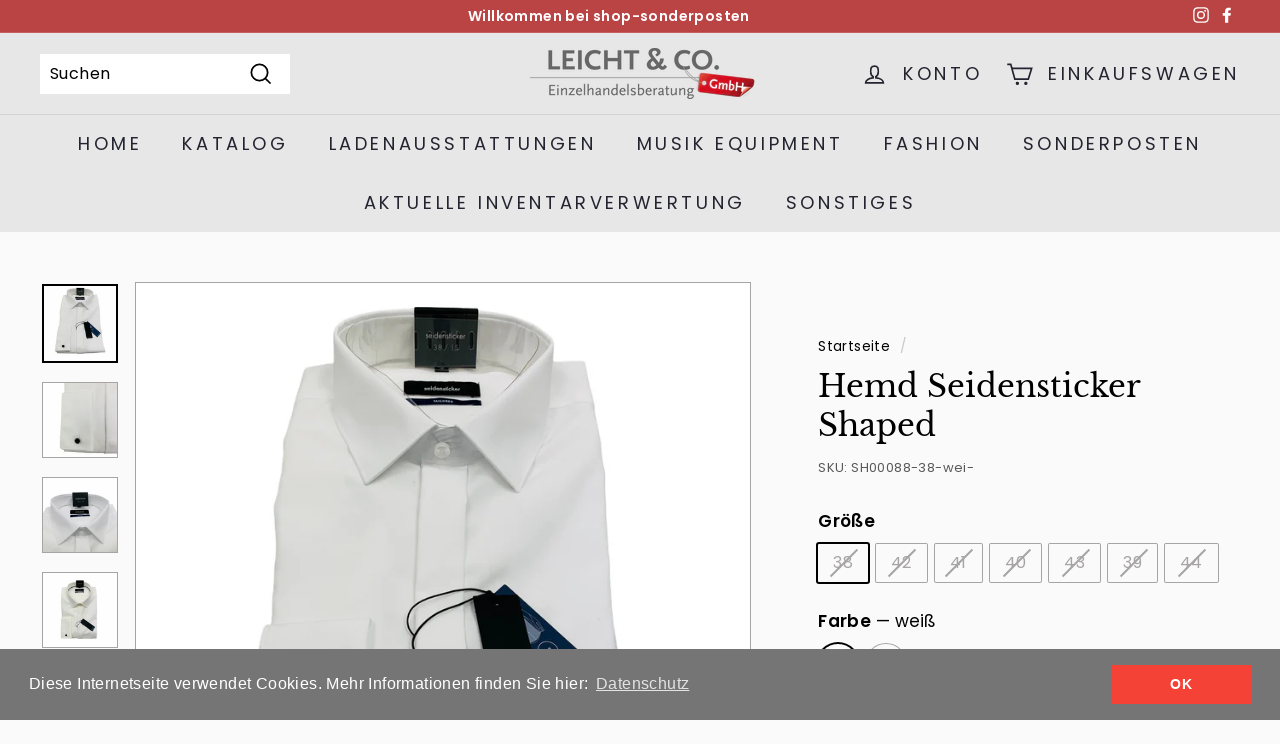

--- FILE ---
content_type: text/html; charset=utf-8
request_url: https://shop-sonderposten.de/products/hemd-seidensticker-shaped-20
body_size: 38607
content:
<!doctype html>
<html class="no-js" lang="de" dir="ltr">
<head>
  <meta charset="utf-8">
  <meta http-equiv="X-UA-Compatible" content="IE=edge,chrome=1">
  <meta name="viewport" content="width=device-width,initial-scale=1">
  <meta name="theme-color" content="#ba4444">
  <link rel="canonical" href="https://shop-sonderposten.de/products/hemd-seidensticker-shaped-20">
  <link rel="preload" as="style" href="//shop-sonderposten.de/cdn/shop/t/3/assets/theme.css?v=60074108437686747501759333155">
  <link rel="preload" as="script" href="//shop-sonderposten.de/cdn/shop/t/3/assets/theme.min.js?v=16155855099866175591628769734">
  <link rel="preconnect" href="https://cdn.shopify.com">
  <link rel="preconnect" href="https://fonts.shopifycdn.com">
  <link rel="dns-prefetch" href="https://productreviews.shopifycdn.com">
  <link rel="dns-prefetch" href="https://ajax.googleapis.com">
  <link rel="dns-prefetch" href="https://maps.googleapis.com">
  <link rel="dns-prefetch" href="https://maps.gstatic.com"><link rel="shortcut icon" href="//shop-sonderposten.de/cdn/shop/files/favicon-32x32_32x32.png?v=1633533317" type="image/png" /><title>Hemd Seidensticker Shaped
&ndash; shop-sonderposten
</title>
<meta name="description" content="Artikelzustand: NeuDetails: Hersteller: Seidensticker Herrenhemd Modell: 01.245270 Unsere Nr.: SH00088 EAN: 4048869179525 ehemalige UVP: 59,99 € Passform: Shaped (ehemalige Tailored) Ärmellänge: Langarm Kragenform: Kentkragen Webeart: Popeline Farbe: weiß Material: 100% Baumwolle Materialeigenschaft: Bügelfrei Manschet"><meta property="og:site_name" content="shop-sonderposten">
  <meta property="og:url" content="https://shop-sonderposten.de/products/hemd-seidensticker-shaped-20">
  <meta property="og:title" content="Hemd Seidensticker Shaped">
  <meta property="og:type" content="product">
  <meta property="og:description" content="Artikelzustand: NeuDetails: Hersteller: Seidensticker Herrenhemd Modell: 01.245270 Unsere Nr.: SH00088 EAN: 4048869179525 ehemalige UVP: 59,99 € Passform: Shaped (ehemalige Tailored) Ärmellänge: Langarm Kragenform: Kentkragen Webeart: Popeline Farbe: weiß Material: 100% Baumwolle Materialeigenschaft: Bügelfrei Manschet"><meta property="og:image" content="http://shop-sonderposten.de/cdn/shop/products/shop-sonderposten_SH00088_Bild1.png?v=1658924895">
    <meta property="og:image:secure_url" content="https://shop-sonderposten.de/cdn/shop/products/shop-sonderposten_SH00088_Bild1.png?v=1658924895">
    <meta property="og:image:width" content="1533">
    <meta property="og:image:height" content="1600"><meta name="twitter:site" content="@">
  <meta name="twitter:card" content="summary_large_image">
  <meta name="twitter:title" content="Hemd Seidensticker Shaped">
  <meta name="twitter:description" content="Artikelzustand: NeuDetails: Hersteller: Seidensticker Herrenhemd Modell: 01.245270 Unsere Nr.: SH00088 EAN: 4048869179525 ehemalige UVP: 59,99 € Passform: Shaped (ehemalige Tailored) Ärmellänge: Langarm Kragenform: Kentkragen Webeart: Popeline Farbe: weiß Material: 100% Baumwolle Materialeigenschaft: Bügelfrei Manschet">
<style data-shopify>@font-face {
  font-family: "Libre Baskerville";
  font-weight: 400;
  font-style: normal;
  font-display: swap;
  src: url("//shop-sonderposten.de/cdn/fonts/libre_baskerville/librebaskerville_n4.2ec9ee517e3ce28d5f1e6c6e75efd8a97e59c189.woff2") format("woff2"),
       url("//shop-sonderposten.de/cdn/fonts/libre_baskerville/librebaskerville_n4.323789551b85098885c8eccedfb1bd8f25f56007.woff") format("woff");
}

  @font-face {
  font-family: Poppins;
  font-weight: 400;
  font-style: normal;
  font-display: swap;
  src: url("//shop-sonderposten.de/cdn/fonts/poppins/poppins_n4.0ba78fa5af9b0e1a374041b3ceaadf0a43b41362.woff2") format("woff2"),
       url("//shop-sonderposten.de/cdn/fonts/poppins/poppins_n4.214741a72ff2596839fc9760ee7a770386cf16ca.woff") format("woff");
}


  @font-face {
  font-family: Poppins;
  font-weight: 600;
  font-style: normal;
  font-display: swap;
  src: url("//shop-sonderposten.de/cdn/fonts/poppins/poppins_n6.aa29d4918bc243723d56b59572e18228ed0786f6.woff2") format("woff2"),
       url("//shop-sonderposten.de/cdn/fonts/poppins/poppins_n6.5f815d845fe073750885d5b7e619ee00e8111208.woff") format("woff");
}

  @font-face {
  font-family: Poppins;
  font-weight: 400;
  font-style: italic;
  font-display: swap;
  src: url("//shop-sonderposten.de/cdn/fonts/poppins/poppins_i4.846ad1e22474f856bd6b81ba4585a60799a9f5d2.woff2") format("woff2"),
       url("//shop-sonderposten.de/cdn/fonts/poppins/poppins_i4.56b43284e8b52fc64c1fd271f289a39e8477e9ec.woff") format("woff");
}

  @font-face {
  font-family: Poppins;
  font-weight: 600;
  font-style: italic;
  font-display: swap;
  src: url("//shop-sonderposten.de/cdn/fonts/poppins/poppins_i6.bb8044d6203f492888d626dafda3c2999253e8e9.woff2") format("woff2"),
       url("//shop-sonderposten.de/cdn/fonts/poppins/poppins_i6.e233dec1a61b1e7dead9f920159eda42280a02c3.woff") format("woff");
}

</style><link href="//shop-sonderposten.de/cdn/shop/t/3/assets/theme.css?v=60074108437686747501759333155" rel="stylesheet" type="text/css" media="all" />
<style data-shopify>:root {
    --typeHeaderPrimary: "Libre Baskerville";
    --typeHeaderFallback: serif;
    --typeHeaderSize: 36px;
    --typeHeaderWeight: 400;
    --typeHeaderLineHeight: 1.3;
    --typeHeaderSpacing: 0.0em;

    --typeBasePrimary:Poppins;
    --typeBaseFallback:sans-serif;
    --typeBaseSize: 16px;
    --typeBaseWeight: 400;
    --typeBaseSpacing: 0.025em;
    --typeBaseLineHeight: 1.5;

    --colorSmallImageBg: #fafafa;
    --colorSmallImageBgDark: #f2f2f2;
    --colorLargeImageBg: #e7e7e7;
    --colorLargeImageBgLight: #ffffff;

    --iconWeight: 4px;
    --iconLinecaps: miter;

    
      --buttonRadius: 0px;
      --btnPadding: 11px 20px;
    

    
      --roundness: 0px;
    

    
      --gridThickness: 0px;
    

    --productTileMargin: 5%;
    --collectionTileMargin: 17%;

    --swatchSize: 40px;
  }

  @media screen and (max-width: 768px) {
    :root {
      --typeBaseSize: 14px;

      
        --roundness: 0px;
        --btnPadding: 9px 17px;
      
    }
  }</style><script>
    document.documentElement.className = document.documentElement.className.replace('no-js', 'js');

    window.theme = window.theme || {};
    theme.routes = {
      home: "/",
      collections: "/collections",
      cart: "/cart.js",
      cartPage: "/cart",
      cartAdd: "/cart/add.js",
      cartChange: "/cart/change.js",
      search: "/search"
    };
    theme.strings = {
      soldOut: "Ausverkauft",
      unavailable: "Nicht verfügbar",
      inStockLabel: "Auf Lager",
      stockLabel: "Nur noch [count] verfügbar",
      willNotShipUntil: "Wird nach dem [date] versendet",
      willBeInStockAfter: "Wird nach dem [date] auf Lager sein",
      waitingForStock: "Inventar auf dem Weg",
      savePrice: "sparen Sie [saved_amount]",
      cartEmpty: "Ihr Einkaufswagen ist im Moment leer.",
      cartTermsConfirmation: "Sie müssen den Verkaufsbedingungen zustimmen, um auszuchecken",
      searchCollections: "Kollektionen:",
      searchPages: "Seiten:",
      searchArticles: "Artikel:"
    };
    theme.settings = {
      dynamicVariantsEnable: true,
      dynamicVariantType: "button",
      cartType: "dropdown",
      isCustomerTemplate: false,
      moneyFormat: "€{{amount_with_comma_separator}}",
      saveType: "percent",
      recentlyViewedEnabled: false,
      productImageSize: "square",
      productImageCover: false,
      predictiveSearch: true,
      predictiveSearchType: "product,article",
      inventoryThreshold: 2,
      superScriptSetting: true,
      superScriptPrice: true,
      quickView: true,
      quickAdd: true,
      themeName: 'Expanse',
      themeVersion: "1.0.5"
    };
  </script>

  <script>window.performance && window.performance.mark && window.performance.mark('shopify.content_for_header.start');</script><meta name="facebook-domain-verification" content="e0f98ru9ur84q4wm1lyenp0yc4opp7">
<meta name="facebook-domain-verification" content="kstaa36ytaurqt24eytq1x987kt6r3">
<meta id="shopify-digital-wallet" name="shopify-digital-wallet" content="/56473845958/digital_wallets/dialog">
<meta name="shopify-checkout-api-token" content="45e669cd24a1f607b9f312bc072823ac">
<meta id="in-context-paypal-metadata" data-shop-id="56473845958" data-venmo-supported="false" data-environment="production" data-locale="de_DE" data-paypal-v4="true" data-currency="EUR">
<link rel="alternate" type="application/json+oembed" href="https://shop-sonderposten.de/products/hemd-seidensticker-shaped-20.oembed">
<script async="async" src="/checkouts/internal/preloads.js?locale=de-DE"></script>
<link rel="preconnect" href="https://shop.app" crossorigin="anonymous">
<script async="async" src="https://shop.app/checkouts/internal/preloads.js?locale=de-DE&shop_id=56473845958" crossorigin="anonymous"></script>
<script id="apple-pay-shop-capabilities" type="application/json">{"shopId":56473845958,"countryCode":"DE","currencyCode":"EUR","merchantCapabilities":["supports3DS"],"merchantId":"gid:\/\/shopify\/Shop\/56473845958","merchantName":"shop-sonderposten","requiredBillingContactFields":["postalAddress","email"],"requiredShippingContactFields":["postalAddress","email"],"shippingType":"shipping","supportedNetworks":["visa","maestro","masterCard","amex"],"total":{"type":"pending","label":"shop-sonderposten","amount":"1.00"},"shopifyPaymentsEnabled":true,"supportsSubscriptions":true}</script>
<script id="shopify-features" type="application/json">{"accessToken":"45e669cd24a1f607b9f312bc072823ac","betas":["rich-media-storefront-analytics"],"domain":"shop-sonderposten.de","predictiveSearch":true,"shopId":56473845958,"locale":"de"}</script>
<script>var Shopify = Shopify || {};
Shopify.shop = "leicht-co.myshopify.com";
Shopify.locale = "de";
Shopify.currency = {"active":"EUR","rate":"1.0"};
Shopify.country = "DE";
Shopify.theme = {"name":"Expanse","id":125746217158,"schema_name":"Expanse","schema_version":"1.0.5","theme_store_id":902,"role":"main"};
Shopify.theme.handle = "null";
Shopify.theme.style = {"id":null,"handle":null};
Shopify.cdnHost = "shop-sonderposten.de/cdn";
Shopify.routes = Shopify.routes || {};
Shopify.routes.root = "/";</script>
<script type="module">!function(o){(o.Shopify=o.Shopify||{}).modules=!0}(window);</script>
<script>!function(o){function n(){var o=[];function n(){o.push(Array.prototype.slice.apply(arguments))}return n.q=o,n}var t=o.Shopify=o.Shopify||{};t.loadFeatures=n(),t.autoloadFeatures=n()}(window);</script>
<script>
  window.ShopifyPay = window.ShopifyPay || {};
  window.ShopifyPay.apiHost = "shop.app\/pay";
  window.ShopifyPay.redirectState = null;
</script>
<script id="shop-js-analytics" type="application/json">{"pageType":"product"}</script>
<script defer="defer" async type="module" src="//shop-sonderposten.de/cdn/shopifycloud/shop-js/modules/v2/client.init-shop-cart-sync_e98Ab_XN.de.esm.js"></script>
<script defer="defer" async type="module" src="//shop-sonderposten.de/cdn/shopifycloud/shop-js/modules/v2/chunk.common_Pcw9EP95.esm.js"></script>
<script defer="defer" async type="module" src="//shop-sonderposten.de/cdn/shopifycloud/shop-js/modules/v2/chunk.modal_CzmY4ZhL.esm.js"></script>
<script type="module">
  await import("//shop-sonderposten.de/cdn/shopifycloud/shop-js/modules/v2/client.init-shop-cart-sync_e98Ab_XN.de.esm.js");
await import("//shop-sonderposten.de/cdn/shopifycloud/shop-js/modules/v2/chunk.common_Pcw9EP95.esm.js");
await import("//shop-sonderposten.de/cdn/shopifycloud/shop-js/modules/v2/chunk.modal_CzmY4ZhL.esm.js");

  window.Shopify.SignInWithShop?.initShopCartSync?.({"fedCMEnabled":true,"windoidEnabled":true});

</script>
<script>
  window.Shopify = window.Shopify || {};
  if (!window.Shopify.featureAssets) window.Shopify.featureAssets = {};
  window.Shopify.featureAssets['shop-js'] = {"shop-cart-sync":["modules/v2/client.shop-cart-sync_DazCVyJ3.de.esm.js","modules/v2/chunk.common_Pcw9EP95.esm.js","modules/v2/chunk.modal_CzmY4ZhL.esm.js"],"init-fed-cm":["modules/v2/client.init-fed-cm_D0AulfmK.de.esm.js","modules/v2/chunk.common_Pcw9EP95.esm.js","modules/v2/chunk.modal_CzmY4ZhL.esm.js"],"shop-cash-offers":["modules/v2/client.shop-cash-offers_BISyWFEA.de.esm.js","modules/v2/chunk.common_Pcw9EP95.esm.js","modules/v2/chunk.modal_CzmY4ZhL.esm.js"],"shop-login-button":["modules/v2/client.shop-login-button_D_c1vx_E.de.esm.js","modules/v2/chunk.common_Pcw9EP95.esm.js","modules/v2/chunk.modal_CzmY4ZhL.esm.js"],"pay-button":["modules/v2/client.pay-button_CHADzJ4g.de.esm.js","modules/v2/chunk.common_Pcw9EP95.esm.js","modules/v2/chunk.modal_CzmY4ZhL.esm.js"],"shop-button":["modules/v2/client.shop-button_CQnD2U3v.de.esm.js","modules/v2/chunk.common_Pcw9EP95.esm.js","modules/v2/chunk.modal_CzmY4ZhL.esm.js"],"avatar":["modules/v2/client.avatar_BTnouDA3.de.esm.js"],"init-windoid":["modules/v2/client.init-windoid_CmA0-hrC.de.esm.js","modules/v2/chunk.common_Pcw9EP95.esm.js","modules/v2/chunk.modal_CzmY4ZhL.esm.js"],"init-shop-for-new-customer-accounts":["modules/v2/client.init-shop-for-new-customer-accounts_BCzC_Mib.de.esm.js","modules/v2/client.shop-login-button_D_c1vx_E.de.esm.js","modules/v2/chunk.common_Pcw9EP95.esm.js","modules/v2/chunk.modal_CzmY4ZhL.esm.js"],"init-shop-email-lookup-coordinator":["modules/v2/client.init-shop-email-lookup-coordinator_DYzOit4u.de.esm.js","modules/v2/chunk.common_Pcw9EP95.esm.js","modules/v2/chunk.modal_CzmY4ZhL.esm.js"],"init-shop-cart-sync":["modules/v2/client.init-shop-cart-sync_e98Ab_XN.de.esm.js","modules/v2/chunk.common_Pcw9EP95.esm.js","modules/v2/chunk.modal_CzmY4ZhL.esm.js"],"shop-toast-manager":["modules/v2/client.shop-toast-manager_Bc-1elH8.de.esm.js","modules/v2/chunk.common_Pcw9EP95.esm.js","modules/v2/chunk.modal_CzmY4ZhL.esm.js"],"init-customer-accounts":["modules/v2/client.init-customer-accounts_CqlRHmZs.de.esm.js","modules/v2/client.shop-login-button_D_c1vx_E.de.esm.js","modules/v2/chunk.common_Pcw9EP95.esm.js","modules/v2/chunk.modal_CzmY4ZhL.esm.js"],"init-customer-accounts-sign-up":["modules/v2/client.init-customer-accounts-sign-up_DZmBw6yB.de.esm.js","modules/v2/client.shop-login-button_D_c1vx_E.de.esm.js","modules/v2/chunk.common_Pcw9EP95.esm.js","modules/v2/chunk.modal_CzmY4ZhL.esm.js"],"shop-follow-button":["modules/v2/client.shop-follow-button_Cx-w7rSq.de.esm.js","modules/v2/chunk.common_Pcw9EP95.esm.js","modules/v2/chunk.modal_CzmY4ZhL.esm.js"],"checkout-modal":["modules/v2/client.checkout-modal_Djjmh8qM.de.esm.js","modules/v2/chunk.common_Pcw9EP95.esm.js","modules/v2/chunk.modal_CzmY4ZhL.esm.js"],"shop-login":["modules/v2/client.shop-login_DMZMgoZf.de.esm.js","modules/v2/chunk.common_Pcw9EP95.esm.js","modules/v2/chunk.modal_CzmY4ZhL.esm.js"],"lead-capture":["modules/v2/client.lead-capture_SqejaEd8.de.esm.js","modules/v2/chunk.common_Pcw9EP95.esm.js","modules/v2/chunk.modal_CzmY4ZhL.esm.js"],"payment-terms":["modules/v2/client.payment-terms_DUeEqFTJ.de.esm.js","modules/v2/chunk.common_Pcw9EP95.esm.js","modules/v2/chunk.modal_CzmY4ZhL.esm.js"]};
</script>
<script>(function() {
  var isLoaded = false;
  function asyncLoad() {
    if (isLoaded) return;
    isLoaded = true;
    var urls = ["https:\/\/cdn.shopify.com\/s\/files\/1\/0564\/7384\/5958\/t\/3\/assets\/booster_eu_cookie_56473845958.js?v=1634034851\u0026shop=leicht-co.myshopify.com"];
    for (var i = 0; i < urls.length; i++) {
      var s = document.createElement('script');
      s.type = 'text/javascript';
      s.async = true;
      s.src = urls[i];
      var x = document.getElementsByTagName('script')[0];
      x.parentNode.insertBefore(s, x);
    }
  };
  if(window.attachEvent) {
    window.attachEvent('onload', asyncLoad);
  } else {
    window.addEventListener('load', asyncLoad, false);
  }
})();</script>
<script id="__st">var __st={"a":56473845958,"offset":3600,"reqid":"e921adf8-fc8e-40bf-baf5-a44d7c0adef7-1769249983","pageurl":"shop-sonderposten.de\/products\/hemd-seidensticker-shaped-20","u":"dda37aa091b2","p":"product","rtyp":"product","rid":7968526106890};</script>
<script>window.ShopifyPaypalV4VisibilityTracking = true;</script>
<script id="captcha-bootstrap">!function(){'use strict';const t='contact',e='account',n='new_comment',o=[[t,t],['blogs',n],['comments',n],[t,'customer']],c=[[e,'customer_login'],[e,'guest_login'],[e,'recover_customer_password'],[e,'create_customer']],r=t=>t.map((([t,e])=>`form[action*='/${t}']:not([data-nocaptcha='true']) input[name='form_type'][value='${e}']`)).join(','),a=t=>()=>t?[...document.querySelectorAll(t)].map((t=>t.form)):[];function s(){const t=[...o],e=r(t);return a(e)}const i='password',u='form_key',d=['recaptcha-v3-token','g-recaptcha-response','h-captcha-response',i],f=()=>{try{return window.sessionStorage}catch{return}},m='__shopify_v',_=t=>t.elements[u];function p(t,e,n=!1){try{const o=window.sessionStorage,c=JSON.parse(o.getItem(e)),{data:r}=function(t){const{data:e,action:n}=t;return t[m]||n?{data:e,action:n}:{data:t,action:n}}(c);for(const[e,n]of Object.entries(r))t.elements[e]&&(t.elements[e].value=n);n&&o.removeItem(e)}catch(o){console.error('form repopulation failed',{error:o})}}const l='form_type',E='cptcha';function T(t){t.dataset[E]=!0}const w=window,h=w.document,L='Shopify',v='ce_forms',y='captcha';let A=!1;((t,e)=>{const n=(g='f06e6c50-85a8-45c8-87d0-21a2b65856fe',I='https://cdn.shopify.com/shopifycloud/storefront-forms-hcaptcha/ce_storefront_forms_captcha_hcaptcha.v1.5.2.iife.js',D={infoText:'Durch hCaptcha geschützt',privacyText:'Datenschutz',termsText:'Allgemeine Geschäftsbedingungen'},(t,e,n)=>{const o=w[L][v],c=o.bindForm;if(c)return c(t,g,e,D).then(n);var r;o.q.push([[t,g,e,D],n]),r=I,A||(h.body.append(Object.assign(h.createElement('script'),{id:'captcha-provider',async:!0,src:r})),A=!0)});var g,I,D;w[L]=w[L]||{},w[L][v]=w[L][v]||{},w[L][v].q=[],w[L][y]=w[L][y]||{},w[L][y].protect=function(t,e){n(t,void 0,e),T(t)},Object.freeze(w[L][y]),function(t,e,n,w,h,L){const[v,y,A,g]=function(t,e,n){const i=e?o:[],u=t?c:[],d=[...i,...u],f=r(d),m=r(i),_=r(d.filter((([t,e])=>n.includes(e))));return[a(f),a(m),a(_),s()]}(w,h,L),I=t=>{const e=t.target;return e instanceof HTMLFormElement?e:e&&e.form},D=t=>v().includes(t);t.addEventListener('submit',(t=>{const e=I(t);if(!e)return;const n=D(e)&&!e.dataset.hcaptchaBound&&!e.dataset.recaptchaBound,o=_(e),c=g().includes(e)&&(!o||!o.value);(n||c)&&t.preventDefault(),c&&!n&&(function(t){try{if(!f())return;!function(t){const e=f();if(!e)return;const n=_(t);if(!n)return;const o=n.value;o&&e.removeItem(o)}(t);const e=Array.from(Array(32),(()=>Math.random().toString(36)[2])).join('');!function(t,e){_(t)||t.append(Object.assign(document.createElement('input'),{type:'hidden',name:u})),t.elements[u].value=e}(t,e),function(t,e){const n=f();if(!n)return;const o=[...t.querySelectorAll(`input[type='${i}']`)].map((({name:t})=>t)),c=[...d,...o],r={};for(const[a,s]of new FormData(t).entries())c.includes(a)||(r[a]=s);n.setItem(e,JSON.stringify({[m]:1,action:t.action,data:r}))}(t,e)}catch(e){console.error('failed to persist form',e)}}(e),e.submit())}));const S=(t,e)=>{t&&!t.dataset[E]&&(n(t,e.some((e=>e===t))),T(t))};for(const o of['focusin','change'])t.addEventListener(o,(t=>{const e=I(t);D(e)&&S(e,y())}));const B=e.get('form_key'),M=e.get(l),P=B&&M;t.addEventListener('DOMContentLoaded',(()=>{const t=y();if(P)for(const e of t)e.elements[l].value===M&&p(e,B);[...new Set([...A(),...v().filter((t=>'true'===t.dataset.shopifyCaptcha))])].forEach((e=>S(e,t)))}))}(h,new URLSearchParams(w.location.search),n,t,e,['guest_login'])})(!0,!0)}();</script>
<script integrity="sha256-4kQ18oKyAcykRKYeNunJcIwy7WH5gtpwJnB7kiuLZ1E=" data-source-attribution="shopify.loadfeatures" defer="defer" src="//shop-sonderposten.de/cdn/shopifycloud/storefront/assets/storefront/load_feature-a0a9edcb.js" crossorigin="anonymous"></script>
<script crossorigin="anonymous" defer="defer" src="//shop-sonderposten.de/cdn/shopifycloud/storefront/assets/shopify_pay/storefront-65b4c6d7.js?v=20250812"></script>
<script data-source-attribution="shopify.dynamic_checkout.dynamic.init">var Shopify=Shopify||{};Shopify.PaymentButton=Shopify.PaymentButton||{isStorefrontPortableWallets:!0,init:function(){window.Shopify.PaymentButton.init=function(){};var t=document.createElement("script");t.src="https://shop-sonderposten.de/cdn/shopifycloud/portable-wallets/latest/portable-wallets.de.js",t.type="module",document.head.appendChild(t)}};
</script>
<script data-source-attribution="shopify.dynamic_checkout.buyer_consent">
  function portableWalletsHideBuyerConsent(e){var t=document.getElementById("shopify-buyer-consent"),n=document.getElementById("shopify-subscription-policy-button");t&&n&&(t.classList.add("hidden"),t.setAttribute("aria-hidden","true"),n.removeEventListener("click",e))}function portableWalletsShowBuyerConsent(e){var t=document.getElementById("shopify-buyer-consent"),n=document.getElementById("shopify-subscription-policy-button");t&&n&&(t.classList.remove("hidden"),t.removeAttribute("aria-hidden"),n.addEventListener("click",e))}window.Shopify?.PaymentButton&&(window.Shopify.PaymentButton.hideBuyerConsent=portableWalletsHideBuyerConsent,window.Shopify.PaymentButton.showBuyerConsent=portableWalletsShowBuyerConsent);
</script>
<script>
  function portableWalletsCleanup(e){e&&e.src&&console.error("Failed to load portable wallets script "+e.src);var t=document.querySelectorAll("shopify-accelerated-checkout .shopify-payment-button__skeleton, shopify-accelerated-checkout-cart .wallet-cart-button__skeleton"),e=document.getElementById("shopify-buyer-consent");for(let e=0;e<t.length;e++)t[e].remove();e&&e.remove()}function portableWalletsNotLoadedAsModule(e){e instanceof ErrorEvent&&"string"==typeof e.message&&e.message.includes("import.meta")&&"string"==typeof e.filename&&e.filename.includes("portable-wallets")&&(window.removeEventListener("error",portableWalletsNotLoadedAsModule),window.Shopify.PaymentButton.failedToLoad=e,"loading"===document.readyState?document.addEventListener("DOMContentLoaded",window.Shopify.PaymentButton.init):window.Shopify.PaymentButton.init())}window.addEventListener("error",portableWalletsNotLoadedAsModule);
</script>

<script type="module" src="https://shop-sonderposten.de/cdn/shopifycloud/portable-wallets/latest/portable-wallets.de.js" onError="portableWalletsCleanup(this)" crossorigin="anonymous"></script>
<script nomodule>
  document.addEventListener("DOMContentLoaded", portableWalletsCleanup);
</script>

<script id='scb4127' type='text/javascript' async='' src='https://shop-sonderposten.de/cdn/shopifycloud/privacy-banner/storefront-banner.js'></script><link id="shopify-accelerated-checkout-styles" rel="stylesheet" media="screen" href="https://shop-sonderposten.de/cdn/shopifycloud/portable-wallets/latest/accelerated-checkout-backwards-compat.css" crossorigin="anonymous">
<style id="shopify-accelerated-checkout-cart">
        #shopify-buyer-consent {
  margin-top: 1em;
  display: inline-block;
  width: 100%;
}

#shopify-buyer-consent.hidden {
  display: none;
}

#shopify-subscription-policy-button {
  background: none;
  border: none;
  padding: 0;
  text-decoration: underline;
  font-size: inherit;
  cursor: pointer;
}

#shopify-subscription-policy-button::before {
  box-shadow: none;
}

      </style>

<script>window.performance && window.performance.mark && window.performance.mark('shopify.content_for_header.end');</script>

  <script src="//shop-sonderposten.de/cdn/shop/t/3/assets/vendor-scripts-v0.js" defer="defer"></script>
  <script src="//shop-sonderposten.de/cdn/shop/t/3/assets/theme.min.js?v=16155855099866175591628769734" defer="defer"></script><script src="https://cdn.shopify.com/extensions/8d2c31d3-a828-4daf-820f-80b7f8e01c39/nova-eu-cookie-bar-gdpr-4/assets/nova-cookie-app-embed.js" type="text/javascript" defer="defer"></script>
<link href="https://cdn.shopify.com/extensions/8d2c31d3-a828-4daf-820f-80b7f8e01c39/nova-eu-cookie-bar-gdpr-4/assets/nova-cookie.css" rel="stylesheet" type="text/css" media="all">
<link href="https://monorail-edge.shopifysvc.com" rel="dns-prefetch">
<script>(function(){if ("sendBeacon" in navigator && "performance" in window) {try {var session_token_from_headers = performance.getEntriesByType('navigation')[0].serverTiming.find(x => x.name == '_s').description;} catch {var session_token_from_headers = undefined;}var session_cookie_matches = document.cookie.match(/_shopify_s=([^;]*)/);var session_token_from_cookie = session_cookie_matches && session_cookie_matches.length === 2 ? session_cookie_matches[1] : "";var session_token = session_token_from_headers || session_token_from_cookie || "";function handle_abandonment_event(e) {var entries = performance.getEntries().filter(function(entry) {return /monorail-edge.shopifysvc.com/.test(entry.name);});if (!window.abandonment_tracked && entries.length === 0) {window.abandonment_tracked = true;var currentMs = Date.now();var navigation_start = performance.timing.navigationStart;var payload = {shop_id: 56473845958,url: window.location.href,navigation_start,duration: currentMs - navigation_start,session_token,page_type: "product"};window.navigator.sendBeacon("https://monorail-edge.shopifysvc.com/v1/produce", JSON.stringify({schema_id: "online_store_buyer_site_abandonment/1.1",payload: payload,metadata: {event_created_at_ms: currentMs,event_sent_at_ms: currentMs}}));}}window.addEventListener('pagehide', handle_abandonment_event);}}());</script>
<script id="web-pixels-manager-setup">(function e(e,d,r,n,o){if(void 0===o&&(o={}),!Boolean(null===(a=null===(i=window.Shopify)||void 0===i?void 0:i.analytics)||void 0===a?void 0:a.replayQueue)){var i,a;window.Shopify=window.Shopify||{};var t=window.Shopify;t.analytics=t.analytics||{};var s=t.analytics;s.replayQueue=[],s.publish=function(e,d,r){return s.replayQueue.push([e,d,r]),!0};try{self.performance.mark("wpm:start")}catch(e){}var l=function(){var e={modern:/Edge?\/(1{2}[4-9]|1[2-9]\d|[2-9]\d{2}|\d{4,})\.\d+(\.\d+|)|Firefox\/(1{2}[4-9]|1[2-9]\d|[2-9]\d{2}|\d{4,})\.\d+(\.\d+|)|Chrom(ium|e)\/(9{2}|\d{3,})\.\d+(\.\d+|)|(Maci|X1{2}).+ Version\/(15\.\d+|(1[6-9]|[2-9]\d|\d{3,})\.\d+)([,.]\d+|)( \(\w+\)|)( Mobile\/\w+|) Safari\/|Chrome.+OPR\/(9{2}|\d{3,})\.\d+\.\d+|(CPU[ +]OS|iPhone[ +]OS|CPU[ +]iPhone|CPU IPhone OS|CPU iPad OS)[ +]+(15[._]\d+|(1[6-9]|[2-9]\d|\d{3,})[._]\d+)([._]\d+|)|Android:?[ /-](13[3-9]|1[4-9]\d|[2-9]\d{2}|\d{4,})(\.\d+|)(\.\d+|)|Android.+Firefox\/(13[5-9]|1[4-9]\d|[2-9]\d{2}|\d{4,})\.\d+(\.\d+|)|Android.+Chrom(ium|e)\/(13[3-9]|1[4-9]\d|[2-9]\d{2}|\d{4,})\.\d+(\.\d+|)|SamsungBrowser\/([2-9]\d|\d{3,})\.\d+/,legacy:/Edge?\/(1[6-9]|[2-9]\d|\d{3,})\.\d+(\.\d+|)|Firefox\/(5[4-9]|[6-9]\d|\d{3,})\.\d+(\.\d+|)|Chrom(ium|e)\/(5[1-9]|[6-9]\d|\d{3,})\.\d+(\.\d+|)([\d.]+$|.*Safari\/(?![\d.]+ Edge\/[\d.]+$))|(Maci|X1{2}).+ Version\/(10\.\d+|(1[1-9]|[2-9]\d|\d{3,})\.\d+)([,.]\d+|)( \(\w+\)|)( Mobile\/\w+|) Safari\/|Chrome.+OPR\/(3[89]|[4-9]\d|\d{3,})\.\d+\.\d+|(CPU[ +]OS|iPhone[ +]OS|CPU[ +]iPhone|CPU IPhone OS|CPU iPad OS)[ +]+(10[._]\d+|(1[1-9]|[2-9]\d|\d{3,})[._]\d+)([._]\d+|)|Android:?[ /-](13[3-9]|1[4-9]\d|[2-9]\d{2}|\d{4,})(\.\d+|)(\.\d+|)|Mobile Safari.+OPR\/([89]\d|\d{3,})\.\d+\.\d+|Android.+Firefox\/(13[5-9]|1[4-9]\d|[2-9]\d{2}|\d{4,})\.\d+(\.\d+|)|Android.+Chrom(ium|e)\/(13[3-9]|1[4-9]\d|[2-9]\d{2}|\d{4,})\.\d+(\.\d+|)|Android.+(UC? ?Browser|UCWEB|U3)[ /]?(15\.([5-9]|\d{2,})|(1[6-9]|[2-9]\d|\d{3,})\.\d+)\.\d+|SamsungBrowser\/(5\.\d+|([6-9]|\d{2,})\.\d+)|Android.+MQ{2}Browser\/(14(\.(9|\d{2,})|)|(1[5-9]|[2-9]\d|\d{3,})(\.\d+|))(\.\d+|)|K[Aa][Ii]OS\/(3\.\d+|([4-9]|\d{2,})\.\d+)(\.\d+|)/},d=e.modern,r=e.legacy,n=navigator.userAgent;return n.match(d)?"modern":n.match(r)?"legacy":"unknown"}(),u="modern"===l?"modern":"legacy",c=(null!=n?n:{modern:"",legacy:""})[u],f=function(e){return[e.baseUrl,"/wpm","/b",e.hashVersion,"modern"===e.buildTarget?"m":"l",".js"].join("")}({baseUrl:d,hashVersion:r,buildTarget:u}),m=function(e){var d=e.version,r=e.bundleTarget,n=e.surface,o=e.pageUrl,i=e.monorailEndpoint;return{emit:function(e){var a=e.status,t=e.errorMsg,s=(new Date).getTime(),l=JSON.stringify({metadata:{event_sent_at_ms:s},events:[{schema_id:"web_pixels_manager_load/3.1",payload:{version:d,bundle_target:r,page_url:o,status:a,surface:n,error_msg:t},metadata:{event_created_at_ms:s}}]});if(!i)return console&&console.warn&&console.warn("[Web Pixels Manager] No Monorail endpoint provided, skipping logging."),!1;try{return self.navigator.sendBeacon.bind(self.navigator)(i,l)}catch(e){}var u=new XMLHttpRequest;try{return u.open("POST",i,!0),u.setRequestHeader("Content-Type","text/plain"),u.send(l),!0}catch(e){return console&&console.warn&&console.warn("[Web Pixels Manager] Got an unhandled error while logging to Monorail."),!1}}}}({version:r,bundleTarget:l,surface:e.surface,pageUrl:self.location.href,monorailEndpoint:e.monorailEndpoint});try{o.browserTarget=l,function(e){var d=e.src,r=e.async,n=void 0===r||r,o=e.onload,i=e.onerror,a=e.sri,t=e.scriptDataAttributes,s=void 0===t?{}:t,l=document.createElement("script"),u=document.querySelector("head"),c=document.querySelector("body");if(l.async=n,l.src=d,a&&(l.integrity=a,l.crossOrigin="anonymous"),s)for(var f in s)if(Object.prototype.hasOwnProperty.call(s,f))try{l.dataset[f]=s[f]}catch(e){}if(o&&l.addEventListener("load",o),i&&l.addEventListener("error",i),u)u.appendChild(l);else{if(!c)throw new Error("Did not find a head or body element to append the script");c.appendChild(l)}}({src:f,async:!0,onload:function(){if(!function(){var e,d;return Boolean(null===(d=null===(e=window.Shopify)||void 0===e?void 0:e.analytics)||void 0===d?void 0:d.initialized)}()){var d=window.webPixelsManager.init(e)||void 0;if(d){var r=window.Shopify.analytics;r.replayQueue.forEach((function(e){var r=e[0],n=e[1],o=e[2];d.publishCustomEvent(r,n,o)})),r.replayQueue=[],r.publish=d.publishCustomEvent,r.visitor=d.visitor,r.initialized=!0}}},onerror:function(){return m.emit({status:"failed",errorMsg:"".concat(f," has failed to load")})},sri:function(e){var d=/^sha384-[A-Za-z0-9+/=]+$/;return"string"==typeof e&&d.test(e)}(c)?c:"",scriptDataAttributes:o}),m.emit({status:"loading"})}catch(e){m.emit({status:"failed",errorMsg:(null==e?void 0:e.message)||"Unknown error"})}}})({shopId: 56473845958,storefrontBaseUrl: "https://shop-sonderposten.de",extensionsBaseUrl: "https://extensions.shopifycdn.com/cdn/shopifycloud/web-pixels-manager",monorailEndpoint: "https://monorail-edge.shopifysvc.com/unstable/produce_batch",surface: "storefront-renderer",enabledBetaFlags: ["2dca8a86"],webPixelsConfigList: [{"id":"475365642","configuration":"{\"pixel_id\":\"1120838148321846\",\"pixel_type\":\"facebook_pixel\",\"metaapp_system_user_token\":\"-\"}","eventPayloadVersion":"v1","runtimeContext":"OPEN","scriptVersion":"ca16bc87fe92b6042fbaa3acc2fbdaa6","type":"APP","apiClientId":2329312,"privacyPurposes":["ANALYTICS","MARKETING","SALE_OF_DATA"],"dataSharingAdjustments":{"protectedCustomerApprovalScopes":["read_customer_address","read_customer_email","read_customer_name","read_customer_personal_data","read_customer_phone"]}},{"id":"shopify-app-pixel","configuration":"{}","eventPayloadVersion":"v1","runtimeContext":"STRICT","scriptVersion":"0450","apiClientId":"shopify-pixel","type":"APP","privacyPurposes":["ANALYTICS","MARKETING"]},{"id":"shopify-custom-pixel","eventPayloadVersion":"v1","runtimeContext":"LAX","scriptVersion":"0450","apiClientId":"shopify-pixel","type":"CUSTOM","privacyPurposes":["ANALYTICS","MARKETING"]}],isMerchantRequest: false,initData: {"shop":{"name":"shop-sonderposten","paymentSettings":{"currencyCode":"EUR"},"myshopifyDomain":"leicht-co.myshopify.com","countryCode":"DE","storefrontUrl":"https:\/\/shop-sonderposten.de"},"customer":null,"cart":null,"checkout":null,"productVariants":[{"price":{"amount":25.95,"currencyCode":"EUR"},"product":{"title":"Hemd Seidensticker Shaped","vendor":"Seidentsicker","id":"7968526106890","untranslatedTitle":"Hemd Seidensticker Shaped","url":"\/products\/hemd-seidensticker-shaped-20","type":""},"id":"43571634635018","image":{"src":"\/\/shop-sonderposten.de\/cdn\/shop\/products\/shop-sonderposten_SH00088_Bild1.png?v=1658924895"},"sku":"SH00088-38-wei-","title":"38 \/ weiß","untranslatedTitle":"38 \/ weiß"},{"price":{"amount":25.95,"currencyCode":"EUR"},"product":{"title":"Hemd Seidensticker Shaped","vendor":"Seidentsicker","id":"7968526106890","untranslatedTitle":"Hemd Seidensticker Shaped","url":"\/products\/hemd-seidensticker-shaped-20","type":""},"id":"43643996832010","image":{"src":"\/\/shop-sonderposten.de\/cdn\/shop\/products\/shop-sonderposten_SH00088_Bild1.png?v=1658924895"},"sku":"SH00088-38-altwei-","title":"38 \/ altweiß","untranslatedTitle":"38 \/ altweiß"},{"price":{"amount":25.95,"currencyCode":"EUR"},"product":{"title":"Hemd Seidensticker Shaped","vendor":"Seidentsicker","id":"7968526106890","untranslatedTitle":"Hemd Seidensticker Shaped","url":"\/products\/hemd-seidensticker-shaped-20","type":""},"id":"43571634667786","image":{"src":"\/\/shop-sonderposten.de\/cdn\/shop\/products\/shop-sonderposten_SH00088_Bild1.png?v=1658924895"},"sku":"SH00088-42-wei-","title":"42 \/ weiß","untranslatedTitle":"42 \/ weiß"},{"price":{"amount":25.95,"currencyCode":"EUR"},"product":{"title":"Hemd Seidensticker Shaped","vendor":"Seidentsicker","id":"7968526106890","untranslatedTitle":"Hemd Seidensticker Shaped","url":"\/products\/hemd-seidensticker-shaped-20","type":""},"id":"43595748409610","image":{"src":"\/\/shop-sonderposten.de\/cdn\/shop\/products\/shop-sonderposten_SH00088_Bild1.png?v=1658924895"},"sku":"SH00088-41-wei-","title":"41 \/ weiß","untranslatedTitle":"41 \/ weiß"},{"price":{"amount":25.95,"currencyCode":"EUR"},"product":{"title":"Hemd Seidensticker Shaped","vendor":"Seidentsicker","id":"7968526106890","untranslatedTitle":"Hemd Seidensticker Shaped","url":"\/products\/hemd-seidensticker-shaped-20","type":""},"id":"43643996864778","image":{"src":"\/\/shop-sonderposten.de\/cdn\/shop\/products\/shop-sonderposten_SH00088_Bild1.png?v=1658924895"},"sku":"SH00088-41-altwei-","title":"41 \/ altweiß","untranslatedTitle":"41 \/ altweiß"},{"price":{"amount":25.95,"currencyCode":"EUR"},"product":{"title":"Hemd Seidensticker Shaped","vendor":"Seidentsicker","id":"7968526106890","untranslatedTitle":"Hemd Seidensticker Shaped","url":"\/products\/hemd-seidensticker-shaped-20","type":""},"id":"43595836915978","image":{"src":"\/\/shop-sonderposten.de\/cdn\/shop\/products\/shop-sonderposten_SH00088_Bild1.png?v=1658924895"},"sku":"SH00088-40-wei-","title":"40 \/ weiß","untranslatedTitle":"40 \/ weiß"},{"price":{"amount":25.95,"currencyCode":"EUR"},"product":{"title":"Hemd Seidensticker Shaped","vendor":"Seidentsicker","id":"7968526106890","untranslatedTitle":"Hemd Seidensticker Shaped","url":"\/products\/hemd-seidensticker-shaped-20","type":""},"id":"43643996897546","image":{"src":"\/\/shop-sonderposten.de\/cdn\/shop\/products\/shop-sonderposten_SH00088_Bild1.png?v=1658924895"},"sku":"SH00088-40-altwei-","title":"40 \/ altweiß","untranslatedTitle":"40 \/ altweiß"},{"price":{"amount":25.95,"currencyCode":"EUR"},"product":{"title":"Hemd Seidensticker Shaped","vendor":"Seidentsicker","id":"7968526106890","untranslatedTitle":"Hemd Seidensticker Shaped","url":"\/products\/hemd-seidensticker-shaped-20","type":""},"id":"43643996930314","image":{"src":"\/\/shop-sonderposten.de\/cdn\/shop\/products\/shop-sonderposten_SH00088_Bild1.png?v=1658924895"},"sku":"SH00088-43-wei-","title":"43 \/ weiß","untranslatedTitle":"43 \/ weiß"},{"price":{"amount":25.95,"currencyCode":"EUR"},"product":{"title":"Hemd Seidensticker Shaped","vendor":"Seidentsicker","id":"7968526106890","untranslatedTitle":"Hemd Seidensticker Shaped","url":"\/products\/hemd-seidensticker-shaped-20","type":""},"id":"43643996963082","image":{"src":"\/\/shop-sonderposten.de\/cdn\/shop\/products\/shop-sonderposten_SH00088_Bild1.png?v=1658924895"},"sku":"SH00088-43-altwei-","title":"43 \/ altweiß","untranslatedTitle":"43 \/ altweiß"},{"price":{"amount":25.95,"currencyCode":"EUR"},"product":{"title":"Hemd Seidensticker Shaped","vendor":"Seidentsicker","id":"7968526106890","untranslatedTitle":"Hemd Seidensticker Shaped","url":"\/products\/hemd-seidensticker-shaped-20","type":""},"id":"43643997028618","image":{"src":"\/\/shop-sonderposten.de\/cdn\/shop\/products\/shop-sonderposten_SH00088_Bild1.png?v=1658924895"},"sku":"SH00088-39-wei-","title":"39 \/ weiß","untranslatedTitle":"39 \/ weiß"},{"price":{"amount":25.95,"currencyCode":"EUR"},"product":{"title":"Hemd Seidensticker Shaped","vendor":"Seidentsicker","id":"7968526106890","untranslatedTitle":"Hemd Seidensticker Shaped","url":"\/products\/hemd-seidensticker-shaped-20","type":""},"id":"43643997061386","image":{"src":"\/\/shop-sonderposten.de\/cdn\/shop\/products\/shop-sonderposten_SH00088_Bild1.png?v=1658924895"},"sku":"SH00088-39-altwei-","title":"39 \/ altweiß","untranslatedTitle":"39 \/ altweiß"},{"price":{"amount":25.95,"currencyCode":"EUR"},"product":{"title":"Hemd Seidensticker Shaped","vendor":"Seidentsicker","id":"7968526106890","untranslatedTitle":"Hemd Seidensticker Shaped","url":"\/products\/hemd-seidensticker-shaped-20","type":""},"id":"43643997094154","image":{"src":"\/\/shop-sonderposten.de\/cdn\/shop\/products\/shop-sonderposten_SH00088_Bild1.png?v=1658924895"},"sku":"SH00088-44-altwei-","title":"44 \/ altweiß","untranslatedTitle":"44 \/ altweiß"}],"purchasingCompany":null},},"https://shop-sonderposten.de/cdn","fcfee988w5aeb613cpc8e4bc33m6693e112",{"modern":"","legacy":""},{"shopId":"56473845958","storefrontBaseUrl":"https:\/\/shop-sonderposten.de","extensionBaseUrl":"https:\/\/extensions.shopifycdn.com\/cdn\/shopifycloud\/web-pixels-manager","surface":"storefront-renderer","enabledBetaFlags":"[\"2dca8a86\"]","isMerchantRequest":"false","hashVersion":"fcfee988w5aeb613cpc8e4bc33m6693e112","publish":"custom","events":"[[\"page_viewed\",{}],[\"product_viewed\",{\"productVariant\":{\"price\":{\"amount\":25.95,\"currencyCode\":\"EUR\"},\"product\":{\"title\":\"Hemd Seidensticker Shaped\",\"vendor\":\"Seidentsicker\",\"id\":\"7968526106890\",\"untranslatedTitle\":\"Hemd Seidensticker Shaped\",\"url\":\"\/products\/hemd-seidensticker-shaped-20\",\"type\":\"\"},\"id\":\"43571634635018\",\"image\":{\"src\":\"\/\/shop-sonderposten.de\/cdn\/shop\/products\/shop-sonderposten_SH00088_Bild1.png?v=1658924895\"},\"sku\":\"SH00088-38-wei-\",\"title\":\"38 \/ weiß\",\"untranslatedTitle\":\"38 \/ weiß\"}}]]"});</script><script>
  window.ShopifyAnalytics = window.ShopifyAnalytics || {};
  window.ShopifyAnalytics.meta = window.ShopifyAnalytics.meta || {};
  window.ShopifyAnalytics.meta.currency = 'EUR';
  var meta = {"product":{"id":7968526106890,"gid":"gid:\/\/shopify\/Product\/7968526106890","vendor":"Seidentsicker","type":"","handle":"hemd-seidensticker-shaped-20","variants":[{"id":43571634635018,"price":2595,"name":"Hemd Seidensticker Shaped - 38 \/ weiß","public_title":"38 \/ weiß","sku":"SH00088-38-wei-"},{"id":43643996832010,"price":2595,"name":"Hemd Seidensticker Shaped - 38 \/ altweiß","public_title":"38 \/ altweiß","sku":"SH00088-38-altwei-"},{"id":43571634667786,"price":2595,"name":"Hemd Seidensticker Shaped - 42 \/ weiß","public_title":"42 \/ weiß","sku":"SH00088-42-wei-"},{"id":43595748409610,"price":2595,"name":"Hemd Seidensticker Shaped - 41 \/ weiß","public_title":"41 \/ weiß","sku":"SH00088-41-wei-"},{"id":43643996864778,"price":2595,"name":"Hemd Seidensticker Shaped - 41 \/ altweiß","public_title":"41 \/ altweiß","sku":"SH00088-41-altwei-"},{"id":43595836915978,"price":2595,"name":"Hemd Seidensticker Shaped - 40 \/ weiß","public_title":"40 \/ weiß","sku":"SH00088-40-wei-"},{"id":43643996897546,"price":2595,"name":"Hemd Seidensticker Shaped - 40 \/ altweiß","public_title":"40 \/ altweiß","sku":"SH00088-40-altwei-"},{"id":43643996930314,"price":2595,"name":"Hemd Seidensticker Shaped - 43 \/ weiß","public_title":"43 \/ weiß","sku":"SH00088-43-wei-"},{"id":43643996963082,"price":2595,"name":"Hemd Seidensticker Shaped - 43 \/ altweiß","public_title":"43 \/ altweiß","sku":"SH00088-43-altwei-"},{"id":43643997028618,"price":2595,"name":"Hemd Seidensticker Shaped - 39 \/ weiß","public_title":"39 \/ weiß","sku":"SH00088-39-wei-"},{"id":43643997061386,"price":2595,"name":"Hemd Seidensticker Shaped - 39 \/ altweiß","public_title":"39 \/ altweiß","sku":"SH00088-39-altwei-"},{"id":43643997094154,"price":2595,"name":"Hemd Seidensticker Shaped - 44 \/ altweiß","public_title":"44 \/ altweiß","sku":"SH00088-44-altwei-"}],"remote":false},"page":{"pageType":"product","resourceType":"product","resourceId":7968526106890,"requestId":"e921adf8-fc8e-40bf-baf5-a44d7c0adef7-1769249983"}};
  for (var attr in meta) {
    window.ShopifyAnalytics.meta[attr] = meta[attr];
  }
</script>
<script class="analytics">
  (function () {
    var customDocumentWrite = function(content) {
      var jquery = null;

      if (window.jQuery) {
        jquery = window.jQuery;
      } else if (window.Checkout && window.Checkout.$) {
        jquery = window.Checkout.$;
      }

      if (jquery) {
        jquery('body').append(content);
      }
    };

    var hasLoggedConversion = function(token) {
      if (token) {
        return document.cookie.indexOf('loggedConversion=' + token) !== -1;
      }
      return false;
    }

    var setCookieIfConversion = function(token) {
      if (token) {
        var twoMonthsFromNow = new Date(Date.now());
        twoMonthsFromNow.setMonth(twoMonthsFromNow.getMonth() + 2);

        document.cookie = 'loggedConversion=' + token + '; expires=' + twoMonthsFromNow;
      }
    }

    var trekkie = window.ShopifyAnalytics.lib = window.trekkie = window.trekkie || [];
    if (trekkie.integrations) {
      return;
    }
    trekkie.methods = [
      'identify',
      'page',
      'ready',
      'track',
      'trackForm',
      'trackLink'
    ];
    trekkie.factory = function(method) {
      return function() {
        var args = Array.prototype.slice.call(arguments);
        args.unshift(method);
        trekkie.push(args);
        return trekkie;
      };
    };
    for (var i = 0; i < trekkie.methods.length; i++) {
      var key = trekkie.methods[i];
      trekkie[key] = trekkie.factory(key);
    }
    trekkie.load = function(config) {
      trekkie.config = config || {};
      trekkie.config.initialDocumentCookie = document.cookie;
      var first = document.getElementsByTagName('script')[0];
      var script = document.createElement('script');
      script.type = 'text/javascript';
      script.onerror = function(e) {
        var scriptFallback = document.createElement('script');
        scriptFallback.type = 'text/javascript';
        scriptFallback.onerror = function(error) {
                var Monorail = {
      produce: function produce(monorailDomain, schemaId, payload) {
        var currentMs = new Date().getTime();
        var event = {
          schema_id: schemaId,
          payload: payload,
          metadata: {
            event_created_at_ms: currentMs,
            event_sent_at_ms: currentMs
          }
        };
        return Monorail.sendRequest("https://" + monorailDomain + "/v1/produce", JSON.stringify(event));
      },
      sendRequest: function sendRequest(endpointUrl, payload) {
        // Try the sendBeacon API
        if (window && window.navigator && typeof window.navigator.sendBeacon === 'function' && typeof window.Blob === 'function' && !Monorail.isIos12()) {
          var blobData = new window.Blob([payload], {
            type: 'text/plain'
          });

          if (window.navigator.sendBeacon(endpointUrl, blobData)) {
            return true;
          } // sendBeacon was not successful

        } // XHR beacon

        var xhr = new XMLHttpRequest();

        try {
          xhr.open('POST', endpointUrl);
          xhr.setRequestHeader('Content-Type', 'text/plain');
          xhr.send(payload);
        } catch (e) {
          console.log(e);
        }

        return false;
      },
      isIos12: function isIos12() {
        return window.navigator.userAgent.lastIndexOf('iPhone; CPU iPhone OS 12_') !== -1 || window.navigator.userAgent.lastIndexOf('iPad; CPU OS 12_') !== -1;
      }
    };
    Monorail.produce('monorail-edge.shopifysvc.com',
      'trekkie_storefront_load_errors/1.1',
      {shop_id: 56473845958,
      theme_id: 125746217158,
      app_name: "storefront",
      context_url: window.location.href,
      source_url: "//shop-sonderposten.de/cdn/s/trekkie.storefront.8d95595f799fbf7e1d32231b9a28fd43b70c67d3.min.js"});

        };
        scriptFallback.async = true;
        scriptFallback.src = '//shop-sonderposten.de/cdn/s/trekkie.storefront.8d95595f799fbf7e1d32231b9a28fd43b70c67d3.min.js';
        first.parentNode.insertBefore(scriptFallback, first);
      };
      script.async = true;
      script.src = '//shop-sonderposten.de/cdn/s/trekkie.storefront.8d95595f799fbf7e1d32231b9a28fd43b70c67d3.min.js';
      first.parentNode.insertBefore(script, first);
    };
    trekkie.load(
      {"Trekkie":{"appName":"storefront","development":false,"defaultAttributes":{"shopId":56473845958,"isMerchantRequest":null,"themeId":125746217158,"themeCityHash":"5755305075265165296","contentLanguage":"de","currency":"EUR","eventMetadataId":"6acc9470-1db9-4c26-9187-e77fa43a485e"},"isServerSideCookieWritingEnabled":true,"monorailRegion":"shop_domain","enabledBetaFlags":["65f19447"]},"Session Attribution":{},"S2S":{"facebookCapiEnabled":true,"source":"trekkie-storefront-renderer","apiClientId":580111}}
    );

    var loaded = false;
    trekkie.ready(function() {
      if (loaded) return;
      loaded = true;

      window.ShopifyAnalytics.lib = window.trekkie;

      var originalDocumentWrite = document.write;
      document.write = customDocumentWrite;
      try { window.ShopifyAnalytics.merchantGoogleAnalytics.call(this); } catch(error) {};
      document.write = originalDocumentWrite;

      window.ShopifyAnalytics.lib.page(null,{"pageType":"product","resourceType":"product","resourceId":7968526106890,"requestId":"e921adf8-fc8e-40bf-baf5-a44d7c0adef7-1769249983","shopifyEmitted":true});

      var match = window.location.pathname.match(/checkouts\/(.+)\/(thank_you|post_purchase)/)
      var token = match? match[1]: undefined;
      if (!hasLoggedConversion(token)) {
        setCookieIfConversion(token);
        window.ShopifyAnalytics.lib.track("Viewed Product",{"currency":"EUR","variantId":43571634635018,"productId":7968526106890,"productGid":"gid:\/\/shopify\/Product\/7968526106890","name":"Hemd Seidensticker Shaped - 38 \/ weiß","price":"25.95","sku":"SH00088-38-wei-","brand":"Seidentsicker","variant":"38 \/ weiß","category":"","nonInteraction":true,"remote":false},undefined,undefined,{"shopifyEmitted":true});
      window.ShopifyAnalytics.lib.track("monorail:\/\/trekkie_storefront_viewed_product\/1.1",{"currency":"EUR","variantId":43571634635018,"productId":7968526106890,"productGid":"gid:\/\/shopify\/Product\/7968526106890","name":"Hemd Seidensticker Shaped - 38 \/ weiß","price":"25.95","sku":"SH00088-38-wei-","brand":"Seidentsicker","variant":"38 \/ weiß","category":"","nonInteraction":true,"remote":false,"referer":"https:\/\/shop-sonderposten.de\/products\/hemd-seidensticker-shaped-20"});
      }
    });


        var eventsListenerScript = document.createElement('script');
        eventsListenerScript.async = true;
        eventsListenerScript.src = "//shop-sonderposten.de/cdn/shopifycloud/storefront/assets/shop_events_listener-3da45d37.js";
        document.getElementsByTagName('head')[0].appendChild(eventsListenerScript);

})();</script>
<script
  defer
  src="https://shop-sonderposten.de/cdn/shopifycloud/perf-kit/shopify-perf-kit-3.0.4.min.js"
  data-application="storefront-renderer"
  data-shop-id="56473845958"
  data-render-region="gcp-us-east1"
  data-page-type="product"
  data-theme-instance-id="125746217158"
  data-theme-name="Expanse"
  data-theme-version="1.0.5"
  data-monorail-region="shop_domain"
  data-resource-timing-sampling-rate="10"
  data-shs="true"
  data-shs-beacon="true"
  data-shs-export-with-fetch="true"
  data-shs-logs-sample-rate="1"
  data-shs-beacon-endpoint="https://shop-sonderposten.de/api/collect"
></script>
</head>

<body class="template-product" data-button_style="square" data-edges="" data-type_header_capitalize="false" data-swatch_style="round" data-grid-style="grey-square">

  <a class="in-page-link visually-hidden skip-link" href="#MainContent">Direkt zum Inhalt</a>

  <div id="PageContainer" class="page-container"><div id="shopify-section-toolbar" class="shopify-section toolbar-section"><div data-section-id="toolbar" data-section-type="toolbar">
  <div class="toolbar">
    <div class="page-width">
      <div class="toolbar__content">


  <div class="toolbar__item toolbar__item--announcements">
    <div class="announcement-bar text-center">
      <div class="slideshow-wrapper">
        <button type="button" class="visually-hidden slideshow__pause" data-id="toolbar" aria-live="polite">
          <span class="slideshow__pause-stop">
            <svg aria-hidden="true" focusable="false" role="presentation" class="icon icon-pause" viewBox="0 0 10 13"><g fill="#000" fill-rule="evenodd"><path d="M0 0h3v13H0zM7 0h3v13H7z"/></g></svg>
            <span class="icon__fallback-text">Pause Diashow</span>
          </span>
          <span class="slideshow__pause-play">
            <svg aria-hidden="true" focusable="false" role="presentation" class="icon icon-play" viewBox="18.24 17.35 24.52 28.3"><path fill="#323232" d="M22.1 19.151v25.5l20.4-13.489-20.4-12.011z"/></svg>
            <span class="icon__fallback-text">Diashow abspielen</span>
          </span>
        </button>

        <div
          id="AnnouncementSlider"
          class="announcement-slider"
          data-block-count="1"><div
                id="AnnouncementSlide-5646694b-18bb-42dd-ab09-170d706bff1e"
                class="slideshow__slide announcement-slider__slide"
                data-index="0"
                >
                <div class="announcement-slider__content"><p>Willkommen bei shop-sonderposten</p>
</div>
              </div></div>
      </div>
    </div>
  </div>

<div class="toolbar__item small--hide">
            <ul class="inline-list toolbar__social"><li>
                  <a target="_blank" rel="noopener" href="https://www.instagram.com/ladeneinrichtung_gebraucht/" title="shop-sonderposten auf Instagram">
                    <svg aria-hidden="true" focusable="false" role="presentation" class="icon icon-instagram" viewBox="0 0 32 32"><path fill="#444" d="M16 3.094c4.206 0 4.7.019 6.363.094 1.538.069 2.369.325 2.925.544.738.287 1.262.625 1.813 1.175s.894 1.075 1.175 1.813c.212.556.475 1.387.544 2.925.075 1.662.094 2.156.094 6.363s-.019 4.7-.094 6.363c-.069 1.538-.325 2.369-.544 2.925-.288.738-.625 1.262-1.175 1.813s-1.075.894-1.813 1.175c-.556.212-1.387.475-2.925.544-1.663.075-2.156.094-6.363.094s-4.7-.019-6.363-.094c-1.537-.069-2.369-.325-2.925-.544-.737-.288-1.263-.625-1.813-1.175s-.894-1.075-1.175-1.813c-.212-.556-.475-1.387-.544-2.925-.075-1.663-.094-2.156-.094-6.363s.019-4.7.094-6.363c.069-1.537.325-2.369.544-2.925.287-.737.625-1.263 1.175-1.813s1.075-.894 1.813-1.175c.556-.212 1.388-.475 2.925-.544 1.662-.081 2.156-.094 6.363-.094zm0-2.838c-4.275 0-4.813.019-6.494.094-1.675.075-2.819.344-3.819.731-1.037.4-1.913.944-2.788 1.819S1.486 4.656 1.08 5.688c-.387 1-.656 2.144-.731 3.825-.075 1.675-.094 2.213-.094 6.488s.019 4.813.094 6.494c.075 1.675.344 2.819.731 3.825.4 1.038.944 1.913 1.819 2.788s1.756 1.413 2.788 1.819c1 .387 2.144.656 3.825.731s2.213.094 6.494.094 4.813-.019 6.494-.094c1.675-.075 2.819-.344 3.825-.731 1.038-.4 1.913-.944 2.788-1.819s1.413-1.756 1.819-2.788c.387-1 .656-2.144.731-3.825s.094-2.212.094-6.494-.019-4.813-.094-6.494c-.075-1.675-.344-2.819-.731-3.825-.4-1.038-.944-1.913-1.819-2.788s-1.756-1.413-2.788-1.819c-1-.387-2.144-.656-3.825-.731C20.812.275 20.275.256 16 .256z"/><path fill="#444" d="M16 7.912a8.088 8.088 0 0 0 0 16.175c4.463 0 8.087-3.625 8.087-8.088s-3.625-8.088-8.088-8.088zm0 13.338a5.25 5.25 0 1 1 0-10.5 5.25 5.25 0 1 1 0 10.5zM26.294 7.594a1.887 1.887 0 1 1-3.774.002 1.887 1.887 0 0 1 3.774-.003z"/></svg>
                    <span class="icon__fallback-text">Instagram</span>
                  </a>
                </li><li>
                  <a target="_blank" rel="noopener" href="https://www.facebook.com/leicht.einzelhandelsberatung" title="shop-sonderposten auf Facebook">
                    <svg aria-hidden="true" focusable="false" role="presentation" class="icon icon-facebook" viewBox="0 0 32 32"><path fill="#444" d="M18.56 31.36V17.28h4.48l.64-5.12h-5.12v-3.2c0-1.28.64-2.56 2.56-2.56h2.56V1.28H19.2c-3.84 0-7.04 2.56-7.04 7.04v3.84H7.68v5.12h4.48v14.08h6.4z"/></svg>
                    <span class="icon__fallback-text">Facebook</span>
                  </a>
                </li></ul>
          </div></div>

    </div>
  </div>
</div>


</div><div id="shopify-section-header" class="shopify-section header-section"><style>
  .site-nav__link {
    font-size: 18px;
  }
  
    .site-nav__link {
      text-transform: uppercase;
      letter-spacing: 0.2em;
    }
  

  
</style>

<div data-section-id="header" data-section-type="header">
  <div id="HeaderWrapper" class="header-wrapper">
    <header
      id="SiteHeader"
      class="site-header"
      data-sticky="true"
      data-overlay="false">

      <div class="site-header__element site-header__element--top">
        <div class="page-width">
          <div class="header-layout" data-layout="center" data-nav="below" data-logo-align="center"><div class="header-item header-item--search small--hide"><button type="button" class="site-nav__link site-nav__link--icon site-nav__compress-menu">
                    <svg aria-hidden="true" focusable="false" role="presentation" class="icon icon-hamburger" viewBox="0 0 64 64"><path class="cls-1" d="M7 15h51">.</path><path class="cls-1" d="M7 32h43">.</path><path class="cls-1" d="M7 49h51">.</path></svg>
                    <span class="icon__fallback-text">Seitennavigation</span>
                  </button><form action="/search" method="get" role="search"
  class="site-header__search-form" data-dark="false">
  <input type="hidden" name="type" value="product,article">
  <input type="search" name="q" value="" placeholder="Suchen" class="site-header__search-input" aria-label="Suchen">
  <button type="submit" class="text-link site-header__search-btn site-header__search-btn--submit">
    <svg aria-hidden="true" focusable="false" role="presentation" class="icon icon-search" viewBox="0 0 64 64"><defs><style>.cls-1{fill:none;stroke:#000;stroke-miterlimit:10;stroke-width:2px}</style></defs><path class="cls-1" d="M47.16 28.58A18.58 18.58 0 1 1 28.58 10a18.58 18.58 0 0 1 18.58 18.58zM54 54L41.94 42"/></svg>
    <span class="icon__fallback-text">Suchen</span>
  </button>

  <button type="button" class="text-link site-header__search-btn site-header__search-btn--cancel">
    <svg aria-hidden="true" focusable="false" role="presentation" class="icon icon-close" viewBox="0 0 64 64"><defs><style>.cls-1{fill:none;stroke:#000;stroke-miterlimit:10;stroke-width:2px}</style></defs><path class="cls-1" d="M19 17.61l27.12 27.13m0-27.13L19 44.74"/></svg>
    <span class="icon__fallback-text">Schließen</span>
  </button>
</form>
</div><div class="header-item header-item--logo"><style data-shopify>.header-item--logo,
    [data-layout="left-center"] .header-item--logo,
    [data-layout="left-center"] .header-item--icons {
      flex: 0 1 140px;
    }

    @media only screen and (min-width: 769px) {
      .header-item--logo,
      [data-layout="left-center"] .header-item--logo,
      [data-layout="left-center"] .header-item--icons {
        flex: 0 0 230px;
      }
    }

    .site-header__logo a {
      width: 140px;
    }
    .is-light .site-header__logo .logo--inverted {
      width: 140px;
    }
    @media only screen and (min-width: 769px) {
      .site-header__logo a {
        width: 230px;
      }

      .is-light .site-header__logo .logo--inverted {
        width: 230px;
      }
    }</style><div class="h1 site-header__logo"><span class="visually-hidden">shop-sonderposten</span>
      
      <a
        href="/"
        class="site-header__logo-link logo--has-inverted">
        <img
          class="small--hide"
          src="//shop-sonderposten.de/cdn/shop/files/connect_Leicht-und-Co_Logo-v_4c_2022_230x.png?v=1671007165"
          srcset="//shop-sonderposten.de/cdn/shop/files/connect_Leicht-und-Co_Logo-v_4c_2022_230x.png?v=1671007165 1x, //shop-sonderposten.de/cdn/shop/files/connect_Leicht-und-Co_Logo-v_4c_2022_230x@2x.png?v=1671007165 2x"
          alt="shop-sonderposten">
        <img
          class="medium-up--hide"
          src="//shop-sonderposten.de/cdn/shop/files/connect_Leicht-und-Co_Logo-v_4c_2022_140x.png?v=1671007165"
          srcset="//shop-sonderposten.de/cdn/shop/files/connect_Leicht-und-Co_Logo-v_4c_2022_140x.png?v=1671007165 1x, //shop-sonderposten.de/cdn/shop/files/connect_Leicht-und-Co_Logo-v_4c_2022_140x@2x.png?v=1671007165 2x"
          alt="shop-sonderposten">
      </a><a
          href="/"
          class="site-header__logo-link logo--inverted">
          <img
            class="small--hide"
            src="//shop-sonderposten.de/cdn/shop/files/Leicht_Co_1200-270_230x.png?v=1619625267"
            srcset="//shop-sonderposten.de/cdn/shop/files/Leicht_Co_1200-270_230x.png?v=1619625267 1x, //shop-sonderposten.de/cdn/shop/files/Leicht_Co_1200-270_230x@2x.png?v=1619625267 2x"
            alt="shop-sonderposten">
          <img
            class="medium-up--hide"
            src="//shop-sonderposten.de/cdn/shop/files/Leicht_Co_1200-270_140x.png?v=1619625267"
            srcset="//shop-sonderposten.de/cdn/shop/files/Leicht_Co_1200-270_140x.png?v=1619625267 1x, //shop-sonderposten.de/cdn/shop/files/Leicht_Co_1200-270_140x@2x.png?v=1619625267 2x"
            alt="shop-sonderposten">
        </a></div></div><div class="header-item header-item--icons"><div class="site-nav">
  <div class="site-nav__icons">
    <a href="/search" class="site-nav__link site-nav__link--icon js-search-header medium-up--hide">
      <svg aria-hidden="true" focusable="false" role="presentation" class="icon icon-search" viewBox="0 0 64 64"><defs><style>.cls-1{fill:none;stroke:#000;stroke-miterlimit:10;stroke-width:2px}</style></defs><path class="cls-1" d="M47.16 28.58A18.58 18.58 0 1 1 28.58 10a18.58 18.58 0 0 1 18.58 18.58zM54 54L41.94 42"/></svg>
      <span class="icon__fallback-text">Suche</span>
    </a><a class="site-nav__link site-nav__link--icon small--hide" href="/account">
        <svg aria-hidden="true" focusable="false" role="presentation" class="icon icon-user" viewBox="0 0 64 64"><defs><style>.cls-1{fill:none;stroke:#000;stroke-miterlimit:10;stroke-width:2px}</style></defs><path class="cls-1" d="M35 39.84v-2.53c3.3-1.91 6-6.66 6-11.42 0-7.63 0-13.82-9-13.82s-9 6.19-9 13.82c0 4.76 2.7 9.51 6 11.42v2.53c-10.18.85-18 6-18 12.16h42c0-6.19-7.82-11.31-18-12.16z"/></svg>
        <span class="site-nav__icon-label small--hide">
          Konto
        </span>
      </a><a href="/cart"
      id="HeaderCartTrigger"
      aria-controls="HeaderCart"
      class="site-nav__link site-nav__link--icon"
      data-icon="cart">
      <span class="cart-link"><svg aria-hidden="true" focusable="false" role="presentation" class="icon icon-cart" viewBox="0 0 64 64"><defs><style>.cls-1{fill:none;stroke:#000;stroke-miterlimit:10;stroke-width:2px}</style></defs><path class="cls-1" d="M14 17.44h46.79l-7.94 25.61H20.96l-9.65-35.1H3"/><circle cx="27" cy="53" r="2"/><circle cx="47" cy="53" r="2"/></svg><span class="cart-link__bubble">
          <span class="cart-link__bubble-num">0</span>
        </span>
      </span>
      <span class="site-nav__icon-label small--hide">
        Einkaufswagen
      </span>
    </a>

    <button type="button"
      aria-controls="MobileNav"
      class="site-nav__link site-nav__link--icon medium-up--hide mobile-nav-trigger">
      <svg aria-hidden="true" focusable="false" role="presentation" class="icon icon-hamburger" viewBox="0 0 64 64"><path class="cls-1" d="M7 15h51">.</path><path class="cls-1" d="M7 32h43">.</path><path class="cls-1" d="M7 49h51">.</path></svg>
      <span class="icon__fallback-text">Seitennavigation</span>
    </button>
  </div>

  <div class="site-nav__close-cart">
    <button type="button" class="site-nav__link site-nav__link--icon js-close-header-cart">
      <span>Schließen</span>
      <svg aria-hidden="true" focusable="false" role="presentation" class="icon icon-close" viewBox="0 0 64 64"><defs><style>.cls-1{fill:none;stroke:#000;stroke-miterlimit:10;stroke-width:2px}</style></defs><path class="cls-1" d="M19 17.61l27.12 27.13m0-27.13L19 44.74"/></svg>
    </button>
  </div>
</div>
</div>
          </div>
        </div>

        <div class="site-header__search-container">
          <div class="page-width">
            <div class="site-header__search"><form action="/search" method="get" role="search"
  class="site-header__search-form" data-dark="false">
  <input type="hidden" name="type" value="product,article">
  <input type="search" name="q" value="" placeholder="Suchen" class="site-header__search-input" aria-label="Suchen">
  <button type="submit" class="text-link site-header__search-btn site-header__search-btn--submit">
    <svg aria-hidden="true" focusable="false" role="presentation" class="icon icon-search" viewBox="0 0 64 64"><defs><style>.cls-1{fill:none;stroke:#000;stroke-miterlimit:10;stroke-width:2px}</style></defs><path class="cls-1" d="M47.16 28.58A18.58 18.58 0 1 1 28.58 10a18.58 18.58 0 0 1 18.58 18.58zM54 54L41.94 42"/></svg>
    <span class="icon__fallback-text">Suchen</span>
  </button>

  <button type="button" class="text-link site-header__search-btn site-header__search-btn--cancel">
    <svg aria-hidden="true" focusable="false" role="presentation" class="icon icon-close" viewBox="0 0 64 64"><defs><style>.cls-1{fill:none;stroke:#000;stroke-miterlimit:10;stroke-width:2px}</style></defs><path class="cls-1" d="M19 17.61l27.12 27.13m0-27.13L19 44.74"/></svg>
    <span class="icon__fallback-text">Schließen</span>
  </button>
</form>
<button type="button" class="text-link site-header__search-btn site-header__search-btn--cancel">
                <span class="medium-up--hide"><svg aria-hidden="true" focusable="false" role="presentation" class="icon icon-close" viewBox="0 0 64 64"><defs><style>.cls-1{fill:none;stroke:#000;stroke-miterlimit:10;stroke-width:2px}</style></defs><path class="cls-1" d="M19 17.61l27.12 27.13m0-27.13L19 44.74"/></svg></span>
                <span class="small--hide">Abbrechen</span>
              </button>
            </div>
          </div>
        </div>
      </div><div class="site-header__element site-header__element--sub" data-type="nav">
          <div class="page-width text-center"><ul class="site-nav site-navigation site-navigation--below small--hide" role="navigation"><li
      class="site-nav__item site-nav__expanded-item"
      >

      <a href="/" class="site-nav__link site-nav__link--underline">
        Home
      </a></li><li
      class="site-nav__item site-nav__expanded-item"
      >

      <a href="/collections" class="site-nav__link site-nav__link--underline">
        Katalog
      </a></li><li
      class="site-nav__item site-nav__expanded-item site-nav--has-dropdown site-nav--is-megamenu"
      aria-haspopup="true">

      <a href="/collections/ladenausstattungen" class="site-nav__link site-nav__link--underline site-nav__link--has-dropdown">
        Ladenausstattungen
      </a><div class="site-nav__dropdown megamenu text-left">
          <div class="page-width">
            <div class="site-nav__dropdown-animate megamenu__wrapper">
              <div class="megamenu__cols">
                <div class="megamenu__col"><div class="megamenu__col-title">
                      <a href="/collections/wandsysteme" class="site-nav__dropdown-link site-nav__dropdown-link--top-level">Wandsysteme</a>
                    </div><a href="/collections/regalsysteme" class="site-nav__dropdown-link">
                        Regalsysteme
                      </a><a href="/collections/begehbarer-kleiderschrank" class="site-nav__dropdown-link">
                        Begehbarer Kleiderschrank
                      </a><a href="/collections/lc10-konzept" class="site-nav__dropdown-link">
                        LC10 Konzept
                      </a></div><div class="megamenu__col"><div class="megamenu__col-title">
                      <a href="/collections/mittelraum" class="site-nav__dropdown-link site-nav__dropdown-link--top-level">Mittelraum</a>
                    </div><a href="/collections/mittelraumstander" class="site-nav__dropdown-link">
                        Mittelraumständer
                      </a><a href="/collections/tische" class="site-nav__dropdown-link">
                        Tische
                      </a><a href="/collections/spiegel" class="site-nav__dropdown-link">
                        Spiegel
                      </a><a href="/collections/vitrinen" class="site-nav__dropdown-link">
                        Vitinen
                      </a></div><div class="megamenu__col"><div class="megamenu__col-title">
                      <a href="/collections/zubehor-mittelraum-wandsysteme" class="site-nav__dropdown-link site-nav__dropdown-link--top-level">Zubehör Mittelraum & Wandsysteme</a>
                    </div><a href="/collections/konfektionsrahmen" class="site-nav__dropdown-link">
                        Konfektionsrahmen
                      </a><a href="/collections/tragstangen" class="site-nav__dropdown-link">
                        Tragrahmen
                      </a><a href="/collections/boden-tablare" class="site-nav__dropdown-link">
                        Böden / Tablare
                      </a><a href="/collections/haken-frontabhanger" class="site-nav__dropdown-link">
                        Haken / Frontabhänger
                      </a></div><div class="megamenu__col"><div class="megamenu__col-title">
                      <a href="/collections/deko-figuren" class="site-nav__dropdown-link site-nav__dropdown-link--top-level">Deko & Figuren</a>
                    </div><a href="/collections/schaufensterfiguren" class="site-nav__dropdown-link">
                        Schaufensterfiguren
                      </a><a href="/collections/torso" class="site-nav__dropdown-link">
                        Torso / Büste
                      </a><a href="/collections/dekorationen" class="site-nav__dropdown-link">
                        Dekorationen
                      </a></div><div class="megamenu__col"><div class="megamenu__col-title">
                      <a href="/collections/geschaftsausstattung" class="site-nav__dropdown-link site-nav__dropdown-link--top-level">Geschäftsausstattung</a>
                    </div><a href="/collections/beleuchtung" class="site-nav__dropdown-link">
                        Beleuchtung
                      </a><a href="/collections/buromobel" class="site-nav__dropdown-link">
                        Büromöbel
                      </a><a href="/collections/lagereinrichtung" class="site-nav__dropdown-link">
                        Lagereinrichtung
                      </a><a href="/collections/korbe-kisten" class="site-nav__dropdown-link">
                        Körbe / Kisten
                      </a><a href="/collections/warensicherung" class="site-nav__dropdown-link">
                        Warensicherung
                      </a><a href="/collections/werbemittel" class="site-nav__dropdown-link">
                        Werbemittel
                      </a></div>
              </div><div class="megamenu__featured">
                  <div class="product-grid"><div class="grid-item grid-product " data-product-handle="wandschiene-ruckwandstange-120-cm-chrom-wandregal-tegometall-kompatibel-lc10" data-product-id="7065822986438">
  <div class="grid-item__content"><div class="grid-product__actions"><button class="btn btn--circle btn--icon quick-product__btn quick-product__btn--not-ready js-modal-open-quick-modal-7065822986438 small--hide" title="Schnellkauf" tabindex="-1" data-handle="wandschiene-ruckwandstange-120-cm-chrom-wandregal-tegometall-kompatibel-lc10">
              <svg aria-hidden="true" focusable="false" role="presentation" class="icon icon-search" viewBox="0 0 64 64"><defs><style>.cls-1{fill:none;stroke:#000;stroke-miterlimit:10;stroke-width:2px}</style></defs><path class="cls-1" d="M47.16 28.58A18.58 18.58 0 1 1 28.58 10a18.58 18.58 0 0 1 18.58 18.58zM54 54L41.94 42"/></svg>
              <span class="icon__fallback-text">Schnellkauf</span>
            </button>
<button type="button" class="text-link quick-add-btn js-quick-add-btn"
                      title="In den Einkaufswagen legen"
                      tabindex="-1"
                      data-id="41149583655110">
                <span class="btn btn--circle btn--icon">
                  <svg aria-hidden="true" focusable="false" role="presentation" class="icon icon-plus" viewBox="0 0 64 64"><path class="cls-1" d="M32 9v46m23-23H9"/></svg>
                  <span class="icon__fallback-text">In den Einkaufswagen legen</span>
                </span>
              </button></div><a href="/products/wandschiene-ruckwandstange-120-cm-chrom-wandregal-tegometall-kompatibel-lc10" class="grid-item__link">
      <div class="grid-product__image-wrap">
        <div class="grid-product__tags"></div><div
            class="grid__image-ratio grid__image-ratio--square">
            <img class="lazyload grid__image-contain"
                data-src="//shop-sonderposten.de/cdn/shop/products/4457930c3d345b5b67c18e854e5f169d_{width}x.jpg?v=1678974034"
                data-widths="[160, 200, 280, 360, 540, 720, 900]"
                data-aspectratio="0.7341666666666666"
                data-sizes="auto"
                alt="">
            <noscript>
              <img class="grid-product__image lazyloaded"
                src="//shop-sonderposten.de/cdn/shop/products/4457930c3d345b5b67c18e854e5f169d_400x.jpg?v=1678974034"
                alt="">
            </noscript>
          </div><div class="grid-product__secondary-image small--hide"><img class="lazyload"
                data-src="//shop-sonderposten.de/cdn/shop/products/2e9ed6e4c12c5364d5a8f9fe8974ad18_{width}x.jpg?v=1678974034"
                data-widths="[360, 540, 720, 1000]"
                data-aspectratio="1.5952143569292123"
                data-sizes="auto"
                alt="">
          </div></div>

      <div class="grid-item__meta">
        <div class="grid-item__meta-main"><div class="grid-product__title">Rückwandstange Wandschiene 120 cm</div></div>
        <div class="grid-item__meta-secondary">
          <div class="grid-product__price"><span class="grid-product__price--current"><span aria-hidden="true">€13<sup>95</sup></span>
<span class="visually-hidden">€13,95</span>
</span></div><span class="shopify-product-reviews-badge" data-id="7065822986438"></span></div>
      </div>
    </a>
  </div>
</div>
<div id="QuickShopModal-7065822986438" class="modal modal--square modal--quick-shop" data-product-id="7065822986438">
  <div class="modal__inner">
    <div class="modal__centered">
      <div class="modal__centered-content">
        <div id="QuickShopHolder-wandschiene-ruckwandstange-120-cm-chrom-wandregal-tegometall-kompatibel-lc10"></div>
      </div>

      <button type="button" class="btn btn--circle btn--icon modal__close js-modal-close">
        <svg aria-hidden="true" focusable="false" role="presentation" class="icon icon-close" viewBox="0 0 64 64"><defs><style>.cls-1{fill:none;stroke:#000;stroke-miterlimit:10;stroke-width:2px}</style></defs><path class="cls-1" d="M19 17.61l27.12 27.13m0-27.13L19 44.74"/></svg>
        <span class="icon__fallback-text">"Schließen (Esc)"</span>
      </button>
    </div>
  </div>
</div>
</div>
                </div></div>
          </div>
        </div></li><li
      class="site-nav__item site-nav__expanded-item site-nav--has-dropdown"
      aria-haspopup="true">

      <a href="/collections/musik-equipment" class="site-nav__link site-nav__link--underline site-nav__link--has-dropdown">
        Musik Equipment
      </a><div class="site-nav__dropdown">
          <ul class="site-nav__dropdown-animate site-nav__dropdown-list text-left"><li class="">
                <a href="/collections/drums" class="site-nav__dropdown-link site-nav__dropdown-link--second-level">
                  Drums
</a></li><li class="">
                <a href="/collections/gitarre" class="site-nav__dropdown-link site-nav__dropdown-link--second-level">
                  Gitarre
</a></li><li class="">
                <a href="/collections/pa" class="site-nav__dropdown-link site-nav__dropdown-link--second-level">
                  PA
</a></li><li class="">
                <a href="/collections/pro-audio" class="site-nav__dropdown-link site-nav__dropdown-link--second-level">
                  PRO Audio
</a></li><li class="">
                <a href="/collections/zubehor-musik" class="site-nav__dropdown-link site-nav__dropdown-link--second-level">
                  Zubehör Musik
</a></li></ul>
        </div></li><li
      class="site-nav__item site-nav__expanded-item site-nav--has-dropdown"
      aria-haspopup="true">

      <a href="/collections/fashion" class="site-nav__link site-nav__link--underline site-nav__link--has-dropdown">
        Fashion
      </a><div class="site-nav__dropdown">
          <ul class="site-nav__dropdown-animate site-nav__dropdown-list text-left"><li class="">
                <a href="/collections/seidensticker" class="site-nav__dropdown-link site-nav__dropdown-link--second-level">
                  Herrenhemden
</a></li><li class="">
                <a href="/collections/schuhe" class="site-nav__dropdown-link site-nav__dropdown-link--second-level">
                  Schuhe
</a></li><li class="">
                <a href="/collections/trainingsanzug" class="site-nav__dropdown-link site-nav__dropdown-link--second-level">
                  Trainingsanzug
</a></li><li class="">
                <a href="/collections/nachtwasche" class="site-nav__dropdown-link site-nav__dropdown-link--second-level">
                  Nachtwäsche
</a></li><li class="">
                <a href="/collections/unterwasche" class="site-nav__dropdown-link site-nav__dropdown-link--second-level">
                  Unterwäsche
</a></li><li class="">
                <a href="/collections/hosen" class="site-nav__dropdown-link site-nav__dropdown-link--second-level">
                  Hosen
</a></li><li class="">
                <a href="/collections/schmuck" class="site-nav__dropdown-link site-nav__dropdown-link--second-level">
                  Schmuck
</a></li><li class="">
                <a href="/collections/uhren" class="site-nav__dropdown-link site-nav__dropdown-link--second-level">
                  Uhren
</a></li><li class="">
                <a href="/collections/accessoires" class="site-nav__dropdown-link site-nav__dropdown-link--second-level">
                  Accessoires
</a></li></ul>
        </div></li><li
      class="site-nav__item site-nav__expanded-item site-nav--has-dropdown site-nav--is-megamenu"
      aria-haspopup="true">

      <a href="/collections/sonderposten-neu" class="site-nav__link site-nav__link--underline site-nav__link--has-dropdown">
        Sonderposten
      </a><div class="site-nav__dropdown megamenu text-left">
          <div class="page-width">
            <div class="site-nav__dropdown-animate megamenu__wrapper">
              <div class="megamenu__cols">
                <div class="megamenu__col"><div class="megamenu__col-title">
                      <a href="/collections/hobby-spielzeug" class="site-nav__dropdown-link site-nav__dropdown-link--top-level">Hobby & Spielzeug</a>
                    </div><div class="megamenu__col-title">
                      <a href="/collections/beauty-gesundheit" class="site-nav__dropdown-link site-nav__dropdown-link--top-level">Beauty & Gesundheit</a>
                    </div></div><div class="megamenu__col"><div class="megamenu__col-title">
                      <a href="/collections/haus-garten" class="site-nav__dropdown-link site-nav__dropdown-link--top-level">Haus & Garten</a>
                    </div><a href="/collections/werkzeug" class="site-nav__dropdown-link">
                        Werkzeug
                      </a><a href="/collections/kuche" class="site-nav__dropdown-link">
                        Küche
                      </a><a href="/collections/garten" class="site-nav__dropdown-link">
                        Garten
                      </a><a href="/collections/bad" class="site-nav__dropdown-link">
                        Bad
                      </a><a href="/collections/deko" class="site-nav__dropdown-link">
                        Dekorationen
                      </a></div><div class="megamenu__col"><div class="megamenu__col-title">
                      <a href="/collections/elektronik-technik" class="site-nav__dropdown-link site-nav__dropdown-link--top-level">Elektronik & Technik</a>
                    </div><a href="/collections/haushalt" class="site-nav__dropdown-link">
                        Haushalt
                      </a><a href="/collections/werkzeug" class="site-nav__dropdown-link">
                        Werkzeug
                      </a></div>
              </div><div class="megamenu__featured">
                  <div class="product-grid"><div class="grid-item grid-product " data-product-handle="10er-set-ebs-flat-pcf-dl28" data-product-id="8014831255818">
  <div class="grid-item__content"><div class="grid-product__actions"><button class="btn btn--circle btn--icon quick-product__btn quick-product__btn--not-ready js-modal-open-quick-modal-8014831255818 small--hide" title="Schnellkauf" tabindex="-1" data-handle="10er-set-ebs-flat-pcf-dl28">
              <svg aria-hidden="true" focusable="false" role="presentation" class="icon icon-search" viewBox="0 0 64 64"><defs><style>.cls-1{fill:none;stroke:#000;stroke-miterlimit:10;stroke-width:2px}</style></defs><path class="cls-1" d="M47.16 28.58A18.58 18.58 0 1 1 28.58 10a18.58 18.58 0 0 1 18.58 18.58zM54 54L41.94 42"/></svg>
              <span class="icon__fallback-text">Schnellkauf</span>
            </button>
<button type="button" class="text-link quick-add-btn js-quick-add-btn"
                      title="In den Einkaufswagen legen"
                      tabindex="-1"
                      data-id="43803908735242">
                <span class="btn btn--circle btn--icon">
                  <svg aria-hidden="true" focusable="false" role="presentation" class="icon icon-plus" viewBox="0 0 64 64"><path class="cls-1" d="M32 9v46m23-23H9"/></svg>
                  <span class="icon__fallback-text">In den Einkaufswagen legen</span>
                </span>
              </button></div><a href="/products/10er-set-ebs-flat-pcf-dl28" class="grid-item__link">
      <div class="grid-product__image-wrap">
        <div class="grid-product__tags"><div class="grid-product__tag grid-product__tag--sale">
              Reduziert
            </div></div><div
            class="grid__image-ratio grid__image-ratio--square">
            <img class="lazyload grid__image-contain"
                data-src="//shop-sonderposten.de/cdn/shop/products/d0b4e7adf0c4809c237af1923429eea6_{width}x.png?v=1678460299"
                data-widths="[160, 200, 280, 360, 540, 720, 900]"
                data-aspectratio="1.0"
                data-sizes="auto"
                alt="">
            <noscript>
              <img class="grid-product__image lazyloaded"
                src="//shop-sonderposten.de/cdn/shop/products/d0b4e7adf0c4809c237af1923429eea6_400x.png?v=1678460299"
                alt="">
            </noscript>
          </div><div class="grid-product__secondary-image small--hide"><img class="lazyload"
                data-src="//shop-sonderposten.de/cdn/shop/products/4a897e085bc5517c2b02797d7541b301_{width}x.png?v=1678460299"
                data-widths="[360, 540, 720, 1000]"
                data-aspectratio="1.0"
                data-sizes="auto"
                alt="">
          </div></div>

      <div class="grid-item__meta">
        <div class="grid-item__meta-main"><div class="grid-product__title">10er Set EBS Flat PCF-DL28</div></div>
        <div class="grid-item__meta-secondary">
          <div class="grid-product__price"><span class="visually-hidden">Sonderpreis</span><span class="grid-product__price--current"><span aria-hidden="true">€44<sup>95</sup></span>
<span class="visually-hidden">€44,95</span>
</span><span class="visually-hidden">Normaler Preis</span>
              <span class="grid-product__price--original"><span aria-hidden="true">€77<sup>00</sup></span>
<span class="visually-hidden">€77,00</span>
</span><span class="grid-product__price--savings">
                  sparen Sie 42%
                </span></div><span class="shopify-product-reviews-badge" data-id="8014831255818"></span></div>
      </div>
    </a>
  </div>
</div>
<div id="QuickShopModal-8014831255818" class="modal modal--square modal--quick-shop" data-product-id="8014831255818">
  <div class="modal__inner">
    <div class="modal__centered">
      <div class="modal__centered-content">
        <div id="QuickShopHolder-10er-set-ebs-flat-pcf-dl28"></div>
      </div>

      <button type="button" class="btn btn--circle btn--icon modal__close js-modal-close">
        <svg aria-hidden="true" focusable="false" role="presentation" class="icon icon-close" viewBox="0 0 64 64"><defs><style>.cls-1{fill:none;stroke:#000;stroke-miterlimit:10;stroke-width:2px}</style></defs><path class="cls-1" d="M19 17.61l27.12 27.13m0-27.13L19 44.74"/></svg>
        <span class="icon__fallback-text">"Schließen (Esc)"</span>
      </button>
    </div>
  </div>
</div>
</div>
                </div></div>
          </div>
        </div></li><li
      class="site-nav__item site-nav__expanded-item"
      >

      <a href="/collections/aktuelle-inventarverwertung" class="site-nav__link site-nav__link--underline">
        Aktuelle Inventarverwertung
      </a></li><li
      class="site-nav__item site-nav__expanded-item"
      >

      <a href="/collections/sonstiges" class="site-nav__link site-nav__link--underline">
        Sonstiges
      </a></li></ul>
</div>
        </div>

        <div class="site-header__element site-header__element--sub" data-type="search">
          <div class="page-width medium-up--hide"><form action="/search" method="get" role="search"
  class="site-header__search-form" data-dark="false">
  <input type="hidden" name="type" value="product,article">
  <input type="search" name="q" value="" placeholder="Suchen" class="site-header__search-input" aria-label="Suchen">
  <button type="submit" class="text-link site-header__search-btn site-header__search-btn--submit">
    <svg aria-hidden="true" focusable="false" role="presentation" class="icon icon-search" viewBox="0 0 64 64"><defs><style>.cls-1{fill:none;stroke:#000;stroke-miterlimit:10;stroke-width:2px}</style></defs><path class="cls-1" d="M47.16 28.58A18.58 18.58 0 1 1 28.58 10a18.58 18.58 0 0 1 18.58 18.58zM54 54L41.94 42"/></svg>
    <span class="icon__fallback-text">Suchen</span>
  </button>

  <button type="button" class="text-link site-header__search-btn site-header__search-btn--cancel">
    <svg aria-hidden="true" focusable="false" role="presentation" class="icon icon-close" viewBox="0 0 64 64"><defs><style>.cls-1{fill:none;stroke:#000;stroke-miterlimit:10;stroke-width:2px}</style></defs><path class="cls-1" d="M19 17.61l27.12 27.13m0-27.13L19 44.74"/></svg>
    <span class="icon__fallback-text">Schließen</span>
  </button>
</form>
</div>
        </div><div class="page-width site-header__drawers">
        <div class="site-header__drawers-container">
          <div class="site-header__drawer site-header__cart" id="HeaderCart">
            <div class="site-header__drawer-animate"><form action="/cart" method="post" novalidate data-location="header" class="cart__drawer-form">
  <div class="cart__scrollable">
    <div data-products></div><div class="cart__item-row cart-recommendations" data-location="drawer">
    <div class="h3 h3--mobile cart__recommended-title">Geht mit</div>
    <div class="new-grid product-grid scrollable-grid" data-view="small"><div class="grid-item grid-product " data-product-handle="10-stuck-haken-21-cm-hak0002" data-product-id="7096307056838">
  <div class="grid-item__content"><div class="grid-product__actions"><button class="btn btn--circle btn--icon quick-product__btn quick-product__btn--not-ready js-modal-open-quick-modal-7096307056838 small--hide" title="Schnellkauf" tabindex="-1" data-handle="10-stuck-haken-21-cm-hak0002">
              <svg aria-hidden="true" focusable="false" role="presentation" class="icon icon-search" viewBox="0 0 64 64"><defs><style>.cls-1{fill:none;stroke:#000;stroke-miterlimit:10;stroke-width:2px}</style></defs><path class="cls-1" d="M47.16 28.58A18.58 18.58 0 1 1 28.58 10a18.58 18.58 0 0 1 18.58 18.58zM54 54L41.94 42"/></svg>
              <span class="icon__fallback-text">Schnellkauf</span>
            </button>
<button type="button" class="text-link quick-add-btn js-quick-add-btn"
                      title="In den Einkaufswagen legen"
                      tabindex="-1"
                      data-id="41254908952774">
                <span class="btn btn--circle btn--icon">
                  <svg aria-hidden="true" focusable="false" role="presentation" class="icon icon-plus" viewBox="0 0 64 64"><path class="cls-1" d="M32 9v46m23-23H9"/></svg>
                  <span class="icon__fallback-text">In den Einkaufswagen legen</span>
                </span>
              </button></div><a href="/products/10-stuck-haken-21-cm-hak0002" class="grid-item__link">
      <div class="grid-product__image-wrap">
        <div class="grid-product__tags"></div><div
            class="grid__image-ratio grid__image-ratio--square">
            <img class="lazyload grid__image-contain"
                data-src="//shop-sonderposten.de/cdn/shop/products/c12659389473ad6063c02267aa7d8b42_{width}x.png?v=1637588344"
                data-widths="[160, 200, 280, 360, 540, 720, 900]"
                data-aspectratio="3.0303030303030303"
                data-sizes="auto"
                alt="">
            <noscript>
              <img class="grid-product__image lazyloaded"
                src="//shop-sonderposten.de/cdn/shop/products/c12659389473ad6063c02267aa7d8b42_400x.png?v=1637588344"
                alt="">
            </noscript>
          </div><div class="grid-product__secondary-image small--hide"><img class="lazyload"
                data-src="//shop-sonderposten.de/cdn/shop/products/78f3a8dd3ca4af8dfd1451f1651853de_{width}x.png?v=1637588344"
                data-widths="[360, 540, 720, 1000]"
                data-aspectratio="2.821869488536155"
                data-sizes="auto"
                alt="">
          </div></div>

      <div class="grid-item__meta">
        <div class="grid-item__meta-main"><div class="grid-product__title">10 Stück Haken  21 cm HAK0002</div></div>
        <div class="grid-item__meta-secondary">
          <div class="grid-product__price"><span class="grid-product__price--current"><span aria-hidden="true">€29<sup>95</sup></span>
<span class="visually-hidden">€29,95</span>
</span></div><span class="shopify-product-reviews-badge" data-id="7096307056838"></span></div>
      </div>
    </a>
  </div>
</div>
<div id="QuickShopModal-7096307056838" class="modal modal--square modal--quick-shop" data-product-id="7096307056838">
  <div class="modal__inner">
    <div class="modal__centered">
      <div class="modal__centered-content">
        <div id="QuickShopHolder-10-stuck-haken-21-cm-hak0002"></div>
      </div>

      <button type="button" class="btn btn--circle btn--icon modal__close js-modal-close">
        <svg aria-hidden="true" focusable="false" role="presentation" class="icon icon-close" viewBox="0 0 64 64"><defs><style>.cls-1{fill:none;stroke:#000;stroke-miterlimit:10;stroke-width:2px}</style></defs><path class="cls-1" d="M19 17.61l27.12 27.13m0-27.13L19 44.74"/></svg>
        <span class="icon__fallback-text">"Schließen (Esc)"</span>
      </button>
    </div>
  </div>
</div>
<div class="grid-item grid-product " data-product-handle="10-stuck-haken-frontabhanger-18-cm" data-product-id="6842713768134">
  <div class="grid-item__content"><div class="grid-product__actions"><button class="btn btn--circle btn--icon quick-product__btn quick-product__btn--not-ready js-modal-open-quick-modal-6842713768134 small--hide" title="Schnellkauf" tabindex="-1" data-handle="10-stuck-haken-frontabhanger-18-cm">
              <svg aria-hidden="true" focusable="false" role="presentation" class="icon icon-search" viewBox="0 0 64 64"><defs><style>.cls-1{fill:none;stroke:#000;stroke-miterlimit:10;stroke-width:2px}</style></defs><path class="cls-1" d="M47.16 28.58A18.58 18.58 0 1 1 28.58 10a18.58 18.58 0 0 1 18.58 18.58zM54 54L41.94 42"/></svg>
              <span class="icon__fallback-text">Schnellkauf</span>
            </button>
<button type="button" class="text-link quick-add-btn js-quick-add-btn"
                      title="In den Einkaufswagen legen"
                      tabindex="-1"
                      data-id="41149575299270">
                <span class="btn btn--circle btn--icon">
                  <svg aria-hidden="true" focusable="false" role="presentation" class="icon icon-plus" viewBox="0 0 64 64"><path class="cls-1" d="M32 9v46m23-23H9"/></svg>
                  <span class="icon__fallback-text">In den Einkaufswagen legen</span>
                </span>
              </button></div><a href="/products/10-stuck-haken-frontabhanger-18-cm" class="grid-item__link">
      <div class="grid-product__image-wrap">
        <div class="grid-product__tags"></div><div
            class="grid__image-ratio grid__image-ratio--square">
            <img class="lazyload grid__image-contain"
                data-src="//shop-sonderposten.de/cdn/shop/products/c764f2271db895b94c359ddf2a79a6b4_8b9d65cb-f7c7-43df-b62c-434c8127a59b_{width}x.jpg?v=1635337268"
                data-widths="[160, 200, 280, 360, 540, 720, 900]"
                data-aspectratio="1.3333333333333333"
                data-sizes="auto"
                alt="">
            <noscript>
              <img class="grid-product__image lazyloaded"
                src="//shop-sonderposten.de/cdn/shop/products/c764f2271db895b94c359ddf2a79a6b4_8b9d65cb-f7c7-43df-b62c-434c8127a59b_400x.jpg?v=1635337268"
                alt="">
            </noscript>
          </div><div class="grid-product__secondary-image small--hide"><img class="lazyload"
                data-src="//shop-sonderposten.de/cdn/shop/products/d83dc647d7305ff8f0c71c2d2ca5226e_d9f1b41d-1319-4f7f-82a6-2726b5f58390_{width}x.jpg?v=1635337268"
                data-widths="[360, 540, 720, 1000]"
                data-aspectratio="0.75"
                data-sizes="auto"
                alt="">
          </div></div>

      <div class="grid-item__meta">
        <div class="grid-item__meta-main"><div class="grid-product__title">10 Stück Haken Frontabhänger 18 cm</div></div>
        <div class="grid-item__meta-secondary">
          <div class="grid-product__price"><span class="grid-product__price--current"><span aria-hidden="true">€29<sup>95</sup></span>
<span class="visually-hidden">€29,95</span>
</span></div><span class="shopify-product-reviews-badge" data-id="6842713768134"></span></div>
      </div>
    </a>
  </div>
</div>
<div id="QuickShopModal-6842713768134" class="modal modal--square modal--quick-shop" data-product-id="6842713768134">
  <div class="modal__inner">
    <div class="modal__centered">
      <div class="modal__centered-content">
        <div id="QuickShopHolder-10-stuck-haken-frontabhanger-18-cm"></div>
      </div>

      <button type="button" class="btn btn--circle btn--icon modal__close js-modal-close">
        <svg aria-hidden="true" focusable="false" role="presentation" class="icon icon-close" viewBox="0 0 64 64"><defs><style>.cls-1{fill:none;stroke:#000;stroke-miterlimit:10;stroke-width:2px}</style></defs><path class="cls-1" d="M19 17.61l27.12 27.13m0-27.13L19 44.74"/></svg>
        <span class="icon__fallback-text">"Schließen (Esc)"</span>
      </button>
    </div>
  </div>
</div>
<div class="grid-item grid-product " data-product-handle="10-stuck-haken-gerade-chrom-33cm-lc10_2000" data-product-id="7096324554950">
  <div class="grid-item__content"><div class="grid-product__actions"><button class="btn btn--circle btn--icon quick-product__btn quick-product__btn--not-ready js-modal-open-quick-modal-7096324554950 small--hide" title="Schnellkauf" tabindex="-1" data-handle="10-stuck-haken-gerade-chrom-33cm-lc10_2000">
              <svg aria-hidden="true" focusable="false" role="presentation" class="icon icon-search" viewBox="0 0 64 64"><defs><style>.cls-1{fill:none;stroke:#000;stroke-miterlimit:10;stroke-width:2px}</style></defs><path class="cls-1" d="M47.16 28.58A18.58 18.58 0 1 1 28.58 10a18.58 18.58 0 0 1 18.58 18.58zM54 54L41.94 42"/></svg>
              <span class="icon__fallback-text">Schnellkauf</span>
            </button>
<button type="button" class="text-link quick-add-btn js-quick-add-btn"
                      title="In den Einkaufswagen legen"
                      tabindex="-1"
                      data-id="41273531662534">
                <span class="btn btn--circle btn--icon">
                  <svg aria-hidden="true" focusable="false" role="presentation" class="icon icon-plus" viewBox="0 0 64 64"><path class="cls-1" d="M32 9v46m23-23H9"/></svg>
                  <span class="icon__fallback-text">In den Einkaufswagen legen</span>
                </span>
              </button></div><a href="/products/10-stuck-haken-gerade-chrom-33cm-lc10_2000" class="grid-item__link">
      <div class="grid-product__image-wrap">
        <div class="grid-product__tags"></div><div
            class="grid__image-ratio grid__image-ratio--square">
            <img class="lazyload grid__image-contain"
                data-src="//shop-sonderposten.de/cdn/shop/products/375a7536380d7405dce97061dcd5d017_933b5c38-3424-446b-902c-4b84030389e8_{width}x.png?v=1637937083"
                data-widths="[160, 200, 280, 360, 540, 720, 900]"
                data-aspectratio="3.102880658436214"
                data-sizes="auto"
                alt="">
            <noscript>
              <img class="grid-product__image lazyloaded"
                src="//shop-sonderposten.de/cdn/shop/products/375a7536380d7405dce97061dcd5d017_933b5c38-3424-446b-902c-4b84030389e8_400x.png?v=1637937083"
                alt="">
            </noscript>
          </div><div class="grid-product__secondary-image small--hide"><img class="lazyload"
                data-src="//shop-sonderposten.de/cdn/shop/products/b54a5c0b971ef19ef3682c0dee0cc5e4_3a3e8a0a-9468-4e1a-86a4-1339588e6f43_{width}x.png?v=1637937083"
                data-widths="[360, 540, 720, 1000]"
                data-aspectratio="1.383673469387755"
                data-sizes="auto"
                alt="">
          </div></div>

      <div class="grid-item__meta">
        <div class="grid-item__meta-main"><div class="grid-product__title">10 Stück Haken gerade chrom 33cm LC10_2000</div></div>
        <div class="grid-item__meta-secondary">
          <div class="grid-product__price"><span class="grid-product__price--current"><span aria-hidden="true">€69<sup>95</sup></span>
<span class="visually-hidden">€69,95</span>
</span></div><span class="shopify-product-reviews-badge" data-id="7096324554950"></span></div>
      </div>
    </a>
  </div>
</div>
<div id="QuickShopModal-7096324554950" class="modal modal--square modal--quick-shop" data-product-id="7096324554950">
  <div class="modal__inner">
    <div class="modal__centered">
      <div class="modal__centered-content">
        <div id="QuickShopHolder-10-stuck-haken-gerade-chrom-33cm-lc10_2000"></div>
      </div>

      <button type="button" class="btn btn--circle btn--icon modal__close js-modal-close">
        <svg aria-hidden="true" focusable="false" role="presentation" class="icon icon-close" viewBox="0 0 64 64"><defs><style>.cls-1{fill:none;stroke:#000;stroke-miterlimit:10;stroke-width:2px}</style></defs><path class="cls-1" d="M19 17.61l27.12 27.13m0-27.13L19 44.74"/></svg>
        <span class="icon__fallback-text">"Schließen (Esc)"</span>
      </button>
    </div>
  </div>
</div>
<div class="grid-item grid-product " data-product-handle="10-stuck-frontabhanger-haken-gerade-begehbarer-kleiderschrank-lc10_2002" data-product-id="6894061224134">
  <div class="grid-item__content"><div class="grid-product__actions"><button class="btn btn--circle btn--icon quick-product__btn quick-product__btn--not-ready js-modal-open-quick-modal-6894061224134 small--hide" title="Schnellkauf" tabindex="-1" data-handle="10-stuck-frontabhanger-haken-gerade-begehbarer-kleiderschrank-lc10_2002">
              <svg aria-hidden="true" focusable="false" role="presentation" class="icon icon-search" viewBox="0 0 64 64"><defs><style>.cls-1{fill:none;stroke:#000;stroke-miterlimit:10;stroke-width:2px}</style></defs><path class="cls-1" d="M47.16 28.58A18.58 18.58 0 1 1 28.58 10a18.58 18.58 0 0 1 18.58 18.58zM54 54L41.94 42"/></svg>
              <span class="icon__fallback-text">Schnellkauf</span>
            </button></div><a href="/products/10-stuck-frontabhanger-haken-gerade-begehbarer-kleiderschrank-lc10_2002" class="grid-item__link">
      <div class="grid-product__image-wrap">
        <div class="grid-product__tags"><div class="grid-product__tag grid-product__tag--sold-out">
              Ausverkauft
            </div></div><div
            class="grid__image-ratio grid__image-ratio--square">
            <img class="lazyload grid__image-contain"
                data-src="//shop-sonderposten.de/cdn/shop/products/a7f7c36120656c77b8d507ab216f6b9d_{width}x.png?v=1640002830"
                data-widths="[160, 200, 280, 360, 540, 720, 900]"
                data-aspectratio="3.0738396624472575"
                data-sizes="auto"
                alt="">
            <noscript>
              <img class="grid-product__image lazyloaded"
                src="//shop-sonderposten.de/cdn/shop/products/a7f7c36120656c77b8d507ab216f6b9d_400x.png?v=1640002830"
                alt="">
            </noscript>
          </div><div class="grid-product__secondary-image small--hide"><img class="lazyload"
                data-src="//shop-sonderposten.de/cdn/shop/products/167c78f2477d152271bbb3223bedcc6c_{width}x.jpg?v=1640002830"
                data-widths="[360, 540, 720, 1000]"
                data-aspectratio="1.3333333333333333"
                data-sizes="auto"
                alt="">
          </div></div>

      <div class="grid-item__meta">
        <div class="grid-item__meta-main"><div class="grid-product__title">10 x Haken gerade 32,7 cm LC10_2002</div></div>
        <div class="grid-item__meta-secondary">
          <div class="grid-product__price"><span class="grid-product__price--current"><span aria-hidden="true">€69<sup>90</sup></span>
<span class="visually-hidden">€69,90</span>
</span></div><span class="shopify-product-reviews-badge" data-id="6894061224134"></span></div>
      </div>
    </a>
  </div>
</div>
<div id="QuickShopModal-6894061224134" class="modal modal--square modal--quick-shop" data-product-id="6894061224134">
  <div class="modal__inner">
    <div class="modal__centered">
      <div class="modal__centered-content">
        <div id="QuickShopHolder-10-stuck-frontabhanger-haken-gerade-begehbarer-kleiderschrank-lc10_2002"></div>
      </div>

      <button type="button" class="btn btn--circle btn--icon modal__close js-modal-close">
        <svg aria-hidden="true" focusable="false" role="presentation" class="icon icon-close" viewBox="0 0 64 64"><defs><style>.cls-1{fill:none;stroke:#000;stroke-miterlimit:10;stroke-width:2px}</style></defs><path class="cls-1" d="M19 17.61l27.12 27.13m0-27.13L19 44.74"/></svg>
        <span class="icon__fallback-text">"Schließen (Esc)"</span>
      </button>
    </div>
  </div>
</div>
</div>
  </div>
  </div>

  <div class="cart__footer">
    <div class="cart__item-sub cart__item-row cart__item--subtotal">
      <div>Zwischensumme</div>
      <div data-subtotal>€0,00</div>
    </div>

    <div data-discounts></div>

    

    <div class="cart__item-row cart__checkout-wrapper payment-buttons">
      <button type="submit" name="checkout" data-terms-required="false" class="btn cart__checkout">
        Zur Kasse
      </button>

      
    </div>

    <div class="cart__item-row--footer text-center">
      <small>Rabattcodes, Versandkosten und Steuern werden bei der Bezahlung berechnet.</small>
    </div>
  </div>
</form>

<div class="site-header__cart-empty">Ihr Einkaufswagen ist im Moment leer.</div>
</div>
          </div>

          <div class="site-header__drawer site-header__mobile-nav medium-up--hide" id="MobileNav">
            <div class="site-header__drawer-animate"><div class="slide-nav__wrapper" data-level="1">
  <ul class="slide-nav"><li class="slide-nav__item"><a href="/" class="slide-nav__link"><span>Home</span>
            <svg aria-hidden="true" focusable="false" role="presentation" class="icon icon-chevron-right" viewBox="0 0 284.49 498.98"><path d="M35 498.98a35 35 0 0 1-24.75-59.75l189.74-189.74L10.25 59.75a35.002 35.002 0 0 1 49.5-49.5l214.49 214.49a35 35 0 0 1 0 49.5L59.75 488.73A34.89 34.89 0 0 1 35 498.98z"/></svg>
          </a></li><li class="slide-nav__item"><a href="/collections" class="slide-nav__link"><span>Katalog</span>
            <svg aria-hidden="true" focusable="false" role="presentation" class="icon icon-chevron-right" viewBox="0 0 284.49 498.98"><path d="M35 498.98a35 35 0 0 1-24.75-59.75l189.74-189.74L10.25 59.75a35.002 35.002 0 0 1 49.5-49.5l214.49 214.49a35 35 0 0 1 0 49.5L59.75 488.73A34.89 34.89 0 0 1 35 498.98z"/></svg>
          </a></li><li class="slide-nav__item"><button type="button"
            class="slide-nav__button js-toggle-submenu"
            data-target="ladenausstattungen3"
            >
            <span class="slide-nav__link"><div class="slide-nav__image">
            <img src="//shop-sonderposten.de/cdn/shop/products/4457930c3d345b5b67c18e854e5f169d_400x.jpg?v=1678974034" alt="Ladenausstattungen">
          </div>
<span>Ladenausstattungen</span>
              <svg aria-hidden="true" focusable="false" role="presentation" class="icon icon-chevron-right" viewBox="0 0 284.49 498.98"><path d="M35 498.98a35 35 0 0 1-24.75-59.75l189.74-189.74L10.25 59.75a35.002 35.002 0 0 1 49.5-49.5l214.49 214.49a35 35 0 0 1 0 49.5L59.75 488.73A34.89 34.89 0 0 1 35 498.98z"/></svg>
              <span class="icon__fallback-text">Menü maximieren</span>
            </span>
          </button>

          <ul
            class="slide-nav__dropdown"
            data-parent="ladenausstattungen3"
            data-level="2">
            <li class="slide-nav__item">
              <button type="button"
                class="slide-nav__button js-toggle-submenu">
                <span class="slide-nav__link slide-nav__link--back">
                  <svg aria-hidden="true" focusable="false" role="presentation" class="icon icon-chevron-left" viewBox="0 0 284.49 498.98"><path d="M249.49 0a35 35 0 0 1 24.75 59.75L84.49 249.49l189.75 189.74a35.002 35.002 0 1 1-49.5 49.5L10.25 274.24a35 35 0 0 1 0-49.5L224.74 10.25A34.89 34.89 0 0 1 249.49 0z"/></svg>
                  <span>Ladenausstattungen</span>
                </span>
              </button>
            </li>

            
<li class="slide-nav__item">
                <a href="/collections/ladenausstattungen" class="slide-nav__link">
                  <span>Alle</span>
                  <svg aria-hidden="true" focusable="false" role="presentation" class="icon icon-chevron-right" viewBox="0 0 284.49 498.98"><path d="M35 498.98a35 35 0 0 1-24.75-59.75l189.74-189.74L10.25 59.75a35.002 35.002 0 0 1 49.5-49.5l214.49 214.49a35 35 0 0 1 0 49.5L59.75 488.73A34.89 34.89 0 0 1 35 498.98z"/></svg>
                </a>
              </li><li class="slide-nav__item"><button type="button"
                    class="slide-nav__button js-toggle-submenu"
                    data-target="wandsysteme3"
                    >
                    <span class="slide-nav__link slide-nav__sublist-link">
                      <span>Wandsysteme</span>
                      <svg aria-hidden="true" focusable="false" role="presentation" class="icon icon-chevron-right" viewBox="0 0 284.49 498.98"><path d="M35 498.98a35 35 0 0 1-24.75-59.75l189.74-189.74L10.25 59.75a35.002 35.002 0 0 1 49.5-49.5l214.49 214.49a35 35 0 0 1 0 49.5L59.75 488.73A34.89 34.89 0 0 1 35 498.98z"/></svg>
                      <span class="icon__fallback-text">Menü maximieren</span>
                    </span>
                  </button>
                  <ul class="slide-nav__dropdown"
                    data-parent="wandsysteme3"
                    data-level="3">
                    <li class="slide-nav__item">
                      <button type="button"
                        class="slide-nav__button js-toggle-submenu"
                        data-target="ladenausstattungen3">
                        <span class="slide-nav__link slide-nav__link--back">
                          <svg aria-hidden="true" focusable="false" role="presentation" class="icon icon-chevron-left" viewBox="0 0 284.49 498.98"><path d="M249.49 0a35 35 0 0 1 24.75 59.75L84.49 249.49l189.75 189.74a35.002 35.002 0 1 1-49.5 49.5L10.25 274.24a35 35 0 0 1 0-49.5L224.74 10.25A34.89 34.89 0 0 1 249.49 0z"/></svg>
                          <span>Wandsysteme</span>
                        </span>
                      </button>
                    </li>

                    
<li class="slide-nav__item">
                        <a href="/collections/wandsysteme" class="slide-nav__link">
                          <span>Alle</span>
                          <svg aria-hidden="true" focusable="false" role="presentation" class="icon icon-chevron-right" viewBox="0 0 284.49 498.98"><path d="M35 498.98a35 35 0 0 1-24.75-59.75l189.74-189.74L10.25 59.75a35.002 35.002 0 0 1 49.5-49.5l214.49 214.49a35 35 0 0 1 0 49.5L59.75 488.73A34.89 34.89 0 0 1 35 498.98z"/></svg>
                        </a>
                      </li><li class="slide-nav__item">
                        <a href="/collections/regalsysteme" class="slide-nav__link">
                          <span>Regalsysteme</span>
                          <svg aria-hidden="true" focusable="false" role="presentation" class="icon icon-chevron-right" viewBox="0 0 284.49 498.98"><path d="M35 498.98a35 35 0 0 1-24.75-59.75l189.74-189.74L10.25 59.75a35.002 35.002 0 0 1 49.5-49.5l214.49 214.49a35 35 0 0 1 0 49.5L59.75 488.73A34.89 34.89 0 0 1 35 498.98z"/></svg>
                        </a>
                      </li><li class="slide-nav__item">
                        <a href="/collections/begehbarer-kleiderschrank" class="slide-nav__link">
                          <span>Begehbarer Kleiderschrank</span>
                          <svg aria-hidden="true" focusable="false" role="presentation" class="icon icon-chevron-right" viewBox="0 0 284.49 498.98"><path d="M35 498.98a35 35 0 0 1-24.75-59.75l189.74-189.74L10.25 59.75a35.002 35.002 0 0 1 49.5-49.5l214.49 214.49a35 35 0 0 1 0 49.5L59.75 488.73A34.89 34.89 0 0 1 35 498.98z"/></svg>
                        </a>
                      </li><li class="slide-nav__item">
                        <a href="/collections/lc10-konzept" class="slide-nav__link">
                          <span>LC10 Konzept</span>
                          <svg aria-hidden="true" focusable="false" role="presentation" class="icon icon-chevron-right" viewBox="0 0 284.49 498.98"><path d="M35 498.98a35 35 0 0 1-24.75-59.75l189.74-189.74L10.25 59.75a35.002 35.002 0 0 1 49.5-49.5l214.49 214.49a35 35 0 0 1 0 49.5L59.75 488.73A34.89 34.89 0 0 1 35 498.98z"/></svg>
                        </a>
                      </li></ul></li><li class="slide-nav__item"><button type="button"
                    class="slide-nav__button js-toggle-submenu"
                    data-target="mittelraum3"
                    >
                    <span class="slide-nav__link slide-nav__sublist-link">
                      <span>Mittelraum</span>
                      <svg aria-hidden="true" focusable="false" role="presentation" class="icon icon-chevron-right" viewBox="0 0 284.49 498.98"><path d="M35 498.98a35 35 0 0 1-24.75-59.75l189.74-189.74L10.25 59.75a35.002 35.002 0 0 1 49.5-49.5l214.49 214.49a35 35 0 0 1 0 49.5L59.75 488.73A34.89 34.89 0 0 1 35 498.98z"/></svg>
                      <span class="icon__fallback-text">Menü maximieren</span>
                    </span>
                  </button>
                  <ul class="slide-nav__dropdown"
                    data-parent="mittelraum3"
                    data-level="3">
                    <li class="slide-nav__item">
                      <button type="button"
                        class="slide-nav__button js-toggle-submenu"
                        data-target="ladenausstattungen3">
                        <span class="slide-nav__link slide-nav__link--back">
                          <svg aria-hidden="true" focusable="false" role="presentation" class="icon icon-chevron-left" viewBox="0 0 284.49 498.98"><path d="M249.49 0a35 35 0 0 1 24.75 59.75L84.49 249.49l189.75 189.74a35.002 35.002 0 1 1-49.5 49.5L10.25 274.24a35 35 0 0 1 0-49.5L224.74 10.25A34.89 34.89 0 0 1 249.49 0z"/></svg>
                          <span>Mittelraum</span>
                        </span>
                      </button>
                    </li>

                    
<li class="slide-nav__item">
                        <a href="/collections/mittelraum" class="slide-nav__link">
                          <span>Alle</span>
                          <svg aria-hidden="true" focusable="false" role="presentation" class="icon icon-chevron-right" viewBox="0 0 284.49 498.98"><path d="M35 498.98a35 35 0 0 1-24.75-59.75l189.74-189.74L10.25 59.75a35.002 35.002 0 0 1 49.5-49.5l214.49 214.49a35 35 0 0 1 0 49.5L59.75 488.73A34.89 34.89 0 0 1 35 498.98z"/></svg>
                        </a>
                      </li><li class="slide-nav__item">
                        <a href="/collections/mittelraumstander" class="slide-nav__link">
                          <span>Mittelraumständer</span>
                          <svg aria-hidden="true" focusable="false" role="presentation" class="icon icon-chevron-right" viewBox="0 0 284.49 498.98"><path d="M35 498.98a35 35 0 0 1-24.75-59.75l189.74-189.74L10.25 59.75a35.002 35.002 0 0 1 49.5-49.5l214.49 214.49a35 35 0 0 1 0 49.5L59.75 488.73A34.89 34.89 0 0 1 35 498.98z"/></svg>
                        </a>
                      </li><li class="slide-nav__item">
                        <a href="/collections/tische" class="slide-nav__link">
                          <span>Tische</span>
                          <svg aria-hidden="true" focusable="false" role="presentation" class="icon icon-chevron-right" viewBox="0 0 284.49 498.98"><path d="M35 498.98a35 35 0 0 1-24.75-59.75l189.74-189.74L10.25 59.75a35.002 35.002 0 0 1 49.5-49.5l214.49 214.49a35 35 0 0 1 0 49.5L59.75 488.73A34.89 34.89 0 0 1 35 498.98z"/></svg>
                        </a>
                      </li><li class="slide-nav__item">
                        <a href="/collections/spiegel" class="slide-nav__link">
                          <span>Spiegel</span>
                          <svg aria-hidden="true" focusable="false" role="presentation" class="icon icon-chevron-right" viewBox="0 0 284.49 498.98"><path d="M35 498.98a35 35 0 0 1-24.75-59.75l189.74-189.74L10.25 59.75a35.002 35.002 0 0 1 49.5-49.5l214.49 214.49a35 35 0 0 1 0 49.5L59.75 488.73A34.89 34.89 0 0 1 35 498.98z"/></svg>
                        </a>
                      </li><li class="slide-nav__item">
                        <a href="/collections/vitrinen" class="slide-nav__link">
                          <span>Vitinen</span>
                          <svg aria-hidden="true" focusable="false" role="presentation" class="icon icon-chevron-right" viewBox="0 0 284.49 498.98"><path d="M35 498.98a35 35 0 0 1-24.75-59.75l189.74-189.74L10.25 59.75a35.002 35.002 0 0 1 49.5-49.5l214.49 214.49a35 35 0 0 1 0 49.5L59.75 488.73A34.89 34.89 0 0 1 35 498.98z"/></svg>
                        </a>
                      </li></ul></li><li class="slide-nav__item"><button type="button"
                    class="slide-nav__button js-toggle-submenu"
                    data-target="zubehor-mittelraum-wandsysteme3"
                    >
                    <span class="slide-nav__link slide-nav__sublist-link">
                      <span>Zubehör Mittelraum & Wandsysteme</span>
                      <svg aria-hidden="true" focusable="false" role="presentation" class="icon icon-chevron-right" viewBox="0 0 284.49 498.98"><path d="M35 498.98a35 35 0 0 1-24.75-59.75l189.74-189.74L10.25 59.75a35.002 35.002 0 0 1 49.5-49.5l214.49 214.49a35 35 0 0 1 0 49.5L59.75 488.73A34.89 34.89 0 0 1 35 498.98z"/></svg>
                      <span class="icon__fallback-text">Menü maximieren</span>
                    </span>
                  </button>
                  <ul class="slide-nav__dropdown"
                    data-parent="zubehor-mittelraum-wandsysteme3"
                    data-level="3">
                    <li class="slide-nav__item">
                      <button type="button"
                        class="slide-nav__button js-toggle-submenu"
                        data-target="ladenausstattungen3">
                        <span class="slide-nav__link slide-nav__link--back">
                          <svg aria-hidden="true" focusable="false" role="presentation" class="icon icon-chevron-left" viewBox="0 0 284.49 498.98"><path d="M249.49 0a35 35 0 0 1 24.75 59.75L84.49 249.49l189.75 189.74a35.002 35.002 0 1 1-49.5 49.5L10.25 274.24a35 35 0 0 1 0-49.5L224.74 10.25A34.89 34.89 0 0 1 249.49 0z"/></svg>
                          <span>Zubehör Mittelraum & Wandsysteme</span>
                        </span>
                      </button>
                    </li>

                    
<li class="slide-nav__item">
                        <a href="/collections/zubehor-mittelraum-wandsysteme" class="slide-nav__link">
                          <span>Alle</span>
                          <svg aria-hidden="true" focusable="false" role="presentation" class="icon icon-chevron-right" viewBox="0 0 284.49 498.98"><path d="M35 498.98a35 35 0 0 1-24.75-59.75l189.74-189.74L10.25 59.75a35.002 35.002 0 0 1 49.5-49.5l214.49 214.49a35 35 0 0 1 0 49.5L59.75 488.73A34.89 34.89 0 0 1 35 498.98z"/></svg>
                        </a>
                      </li><li class="slide-nav__item">
                        <a href="/collections/konfektionsrahmen" class="slide-nav__link">
                          <span>Konfektionsrahmen</span>
                          <svg aria-hidden="true" focusable="false" role="presentation" class="icon icon-chevron-right" viewBox="0 0 284.49 498.98"><path d="M35 498.98a35 35 0 0 1-24.75-59.75l189.74-189.74L10.25 59.75a35.002 35.002 0 0 1 49.5-49.5l214.49 214.49a35 35 0 0 1 0 49.5L59.75 488.73A34.89 34.89 0 0 1 35 498.98z"/></svg>
                        </a>
                      </li><li class="slide-nav__item">
                        <a href="/collections/tragstangen" class="slide-nav__link">
                          <span>Tragrahmen</span>
                          <svg aria-hidden="true" focusable="false" role="presentation" class="icon icon-chevron-right" viewBox="0 0 284.49 498.98"><path d="M35 498.98a35 35 0 0 1-24.75-59.75l189.74-189.74L10.25 59.75a35.002 35.002 0 0 1 49.5-49.5l214.49 214.49a35 35 0 0 1 0 49.5L59.75 488.73A34.89 34.89 0 0 1 35 498.98z"/></svg>
                        </a>
                      </li><li class="slide-nav__item">
                        <a href="/collections/boden-tablare" class="slide-nav__link">
                          <span>Böden / Tablare</span>
                          <svg aria-hidden="true" focusable="false" role="presentation" class="icon icon-chevron-right" viewBox="0 0 284.49 498.98"><path d="M35 498.98a35 35 0 0 1-24.75-59.75l189.74-189.74L10.25 59.75a35.002 35.002 0 0 1 49.5-49.5l214.49 214.49a35 35 0 0 1 0 49.5L59.75 488.73A34.89 34.89 0 0 1 35 498.98z"/></svg>
                        </a>
                      </li><li class="slide-nav__item">
                        <a href="/collections/haken-frontabhanger" class="slide-nav__link">
                          <span>Haken / Frontabhänger</span>
                          <svg aria-hidden="true" focusable="false" role="presentation" class="icon icon-chevron-right" viewBox="0 0 284.49 498.98"><path d="M35 498.98a35 35 0 0 1-24.75-59.75l189.74-189.74L10.25 59.75a35.002 35.002 0 0 1 49.5-49.5l214.49 214.49a35 35 0 0 1 0 49.5L59.75 488.73A34.89 34.89 0 0 1 35 498.98z"/></svg>
                        </a>
                      </li></ul></li><li class="slide-nav__item"><button type="button"
                    class="slide-nav__button js-toggle-submenu"
                    data-target="deko-figuren3"
                    >
                    <span class="slide-nav__link slide-nav__sublist-link">
                      <span>Deko & Figuren</span>
                      <svg aria-hidden="true" focusable="false" role="presentation" class="icon icon-chevron-right" viewBox="0 0 284.49 498.98"><path d="M35 498.98a35 35 0 0 1-24.75-59.75l189.74-189.74L10.25 59.75a35.002 35.002 0 0 1 49.5-49.5l214.49 214.49a35 35 0 0 1 0 49.5L59.75 488.73A34.89 34.89 0 0 1 35 498.98z"/></svg>
                      <span class="icon__fallback-text">Menü maximieren</span>
                    </span>
                  </button>
                  <ul class="slide-nav__dropdown"
                    data-parent="deko-figuren3"
                    data-level="3">
                    <li class="slide-nav__item">
                      <button type="button"
                        class="slide-nav__button js-toggle-submenu"
                        data-target="ladenausstattungen3">
                        <span class="slide-nav__link slide-nav__link--back">
                          <svg aria-hidden="true" focusable="false" role="presentation" class="icon icon-chevron-left" viewBox="0 0 284.49 498.98"><path d="M249.49 0a35 35 0 0 1 24.75 59.75L84.49 249.49l189.75 189.74a35.002 35.002 0 1 1-49.5 49.5L10.25 274.24a35 35 0 0 1 0-49.5L224.74 10.25A34.89 34.89 0 0 1 249.49 0z"/></svg>
                          <span>Deko & Figuren</span>
                        </span>
                      </button>
                    </li>

                    
<li class="slide-nav__item">
                        <a href="/collections/deko-figuren" class="slide-nav__link">
                          <span>Alle</span>
                          <svg aria-hidden="true" focusable="false" role="presentation" class="icon icon-chevron-right" viewBox="0 0 284.49 498.98"><path d="M35 498.98a35 35 0 0 1-24.75-59.75l189.74-189.74L10.25 59.75a35.002 35.002 0 0 1 49.5-49.5l214.49 214.49a35 35 0 0 1 0 49.5L59.75 488.73A34.89 34.89 0 0 1 35 498.98z"/></svg>
                        </a>
                      </li><li class="slide-nav__item">
                        <a href="/collections/schaufensterfiguren" class="slide-nav__link">
                          <span>Schaufensterfiguren</span>
                          <svg aria-hidden="true" focusable="false" role="presentation" class="icon icon-chevron-right" viewBox="0 0 284.49 498.98"><path d="M35 498.98a35 35 0 0 1-24.75-59.75l189.74-189.74L10.25 59.75a35.002 35.002 0 0 1 49.5-49.5l214.49 214.49a35 35 0 0 1 0 49.5L59.75 488.73A34.89 34.89 0 0 1 35 498.98z"/></svg>
                        </a>
                      </li><li class="slide-nav__item">
                        <a href="/collections/torso" class="slide-nav__link">
                          <span>Torso / Büste</span>
                          <svg aria-hidden="true" focusable="false" role="presentation" class="icon icon-chevron-right" viewBox="0 0 284.49 498.98"><path d="M35 498.98a35 35 0 0 1-24.75-59.75l189.74-189.74L10.25 59.75a35.002 35.002 0 0 1 49.5-49.5l214.49 214.49a35 35 0 0 1 0 49.5L59.75 488.73A34.89 34.89 0 0 1 35 498.98z"/></svg>
                        </a>
                      </li><li class="slide-nav__item">
                        <a href="/collections/dekorationen" class="slide-nav__link">
                          <span>Dekorationen</span>
                          <svg aria-hidden="true" focusable="false" role="presentation" class="icon icon-chevron-right" viewBox="0 0 284.49 498.98"><path d="M35 498.98a35 35 0 0 1-24.75-59.75l189.74-189.74L10.25 59.75a35.002 35.002 0 0 1 49.5-49.5l214.49 214.49a35 35 0 0 1 0 49.5L59.75 488.73A34.89 34.89 0 0 1 35 498.98z"/></svg>
                        </a>
                      </li></ul></li><li class="slide-nav__item"><button type="button"
                    class="slide-nav__button js-toggle-submenu"
                    data-target="geschaftsausstattung3"
                    >
                    <span class="slide-nav__link slide-nav__sublist-link">
                      <span>Geschäftsausstattung</span>
                      <svg aria-hidden="true" focusable="false" role="presentation" class="icon icon-chevron-right" viewBox="0 0 284.49 498.98"><path d="M35 498.98a35 35 0 0 1-24.75-59.75l189.74-189.74L10.25 59.75a35.002 35.002 0 0 1 49.5-49.5l214.49 214.49a35 35 0 0 1 0 49.5L59.75 488.73A34.89 34.89 0 0 1 35 498.98z"/></svg>
                      <span class="icon__fallback-text">Menü maximieren</span>
                    </span>
                  </button>
                  <ul class="slide-nav__dropdown"
                    data-parent="geschaftsausstattung3"
                    data-level="3">
                    <li class="slide-nav__item">
                      <button type="button"
                        class="slide-nav__button js-toggle-submenu"
                        data-target="ladenausstattungen3">
                        <span class="slide-nav__link slide-nav__link--back">
                          <svg aria-hidden="true" focusable="false" role="presentation" class="icon icon-chevron-left" viewBox="0 0 284.49 498.98"><path d="M249.49 0a35 35 0 0 1 24.75 59.75L84.49 249.49l189.75 189.74a35.002 35.002 0 1 1-49.5 49.5L10.25 274.24a35 35 0 0 1 0-49.5L224.74 10.25A34.89 34.89 0 0 1 249.49 0z"/></svg>
                          <span>Geschäftsausstattung</span>
                        </span>
                      </button>
                    </li>

                    
<li class="slide-nav__item">
                        <a href="/collections/geschaftsausstattung" class="slide-nav__link">
                          <span>Alle</span>
                          <svg aria-hidden="true" focusable="false" role="presentation" class="icon icon-chevron-right" viewBox="0 0 284.49 498.98"><path d="M35 498.98a35 35 0 0 1-24.75-59.75l189.74-189.74L10.25 59.75a35.002 35.002 0 0 1 49.5-49.5l214.49 214.49a35 35 0 0 1 0 49.5L59.75 488.73A34.89 34.89 0 0 1 35 498.98z"/></svg>
                        </a>
                      </li><li class="slide-nav__item">
                        <a href="/collections/beleuchtung" class="slide-nav__link">
                          <span>Beleuchtung</span>
                          <svg aria-hidden="true" focusable="false" role="presentation" class="icon icon-chevron-right" viewBox="0 0 284.49 498.98"><path d="M35 498.98a35 35 0 0 1-24.75-59.75l189.74-189.74L10.25 59.75a35.002 35.002 0 0 1 49.5-49.5l214.49 214.49a35 35 0 0 1 0 49.5L59.75 488.73A34.89 34.89 0 0 1 35 498.98z"/></svg>
                        </a>
                      </li><li class="slide-nav__item">
                        <a href="/collections/buromobel" class="slide-nav__link">
                          <span>Büromöbel</span>
                          <svg aria-hidden="true" focusable="false" role="presentation" class="icon icon-chevron-right" viewBox="0 0 284.49 498.98"><path d="M35 498.98a35 35 0 0 1-24.75-59.75l189.74-189.74L10.25 59.75a35.002 35.002 0 0 1 49.5-49.5l214.49 214.49a35 35 0 0 1 0 49.5L59.75 488.73A34.89 34.89 0 0 1 35 498.98z"/></svg>
                        </a>
                      </li><li class="slide-nav__item">
                        <a href="/collections/lagereinrichtung" class="slide-nav__link">
                          <span>Lagereinrichtung</span>
                          <svg aria-hidden="true" focusable="false" role="presentation" class="icon icon-chevron-right" viewBox="0 0 284.49 498.98"><path d="M35 498.98a35 35 0 0 1-24.75-59.75l189.74-189.74L10.25 59.75a35.002 35.002 0 0 1 49.5-49.5l214.49 214.49a35 35 0 0 1 0 49.5L59.75 488.73A34.89 34.89 0 0 1 35 498.98z"/></svg>
                        </a>
                      </li><li class="slide-nav__item">
                        <a href="/collections/korbe-kisten" class="slide-nav__link">
                          <span>Körbe / Kisten</span>
                          <svg aria-hidden="true" focusable="false" role="presentation" class="icon icon-chevron-right" viewBox="0 0 284.49 498.98"><path d="M35 498.98a35 35 0 0 1-24.75-59.75l189.74-189.74L10.25 59.75a35.002 35.002 0 0 1 49.5-49.5l214.49 214.49a35 35 0 0 1 0 49.5L59.75 488.73A34.89 34.89 0 0 1 35 498.98z"/></svg>
                        </a>
                      </li><li class="slide-nav__item">
                        <a href="/collections/warensicherung" class="slide-nav__link">
                          <span>Warensicherung</span>
                          <svg aria-hidden="true" focusable="false" role="presentation" class="icon icon-chevron-right" viewBox="0 0 284.49 498.98"><path d="M35 498.98a35 35 0 0 1-24.75-59.75l189.74-189.74L10.25 59.75a35.002 35.002 0 0 1 49.5-49.5l214.49 214.49a35 35 0 0 1 0 49.5L59.75 488.73A34.89 34.89 0 0 1 35 498.98z"/></svg>
                        </a>
                      </li><li class="slide-nav__item">
                        <a href="/collections/werbemittel" class="slide-nav__link">
                          <span>Werbemittel</span>
                          <svg aria-hidden="true" focusable="false" role="presentation" class="icon icon-chevron-right" viewBox="0 0 284.49 498.98"><path d="M35 498.98a35 35 0 0 1-24.75-59.75l189.74-189.74L10.25 59.75a35.002 35.002 0 0 1 49.5-49.5l214.49 214.49a35 35 0 0 1 0 49.5L59.75 488.73A34.89 34.89 0 0 1 35 498.98z"/></svg>
                        </a>
                      </li></ul></li></ul></li><li class="slide-nav__item"><button type="button"
            class="slide-nav__button js-toggle-submenu"
            data-target="musik-equipment4"
            >
            <span class="slide-nav__link"><div class="slide-nav__image">
            <img src="//shop-sonderposten.de/cdn/shop/products/30502908bf9d22335878a4a9ffe23468_32a2b1da-dbe9-4974-8e9b-1d97531b2619_400x.jpg?v=1663920304" alt="Musik Equipment">
          </div>
<span>Musik Equipment</span>
              <svg aria-hidden="true" focusable="false" role="presentation" class="icon icon-chevron-right" viewBox="0 0 284.49 498.98"><path d="M35 498.98a35 35 0 0 1-24.75-59.75l189.74-189.74L10.25 59.75a35.002 35.002 0 0 1 49.5-49.5l214.49 214.49a35 35 0 0 1 0 49.5L59.75 488.73A34.89 34.89 0 0 1 35 498.98z"/></svg>
              <span class="icon__fallback-text">Menü maximieren</span>
            </span>
          </button>

          <ul
            class="slide-nav__dropdown"
            data-parent="musik-equipment4"
            data-level="2">
            <li class="slide-nav__item">
              <button type="button"
                class="slide-nav__button js-toggle-submenu">
                <span class="slide-nav__link slide-nav__link--back">
                  <svg aria-hidden="true" focusable="false" role="presentation" class="icon icon-chevron-left" viewBox="0 0 284.49 498.98"><path d="M249.49 0a35 35 0 0 1 24.75 59.75L84.49 249.49l189.75 189.74a35.002 35.002 0 1 1-49.5 49.5L10.25 274.24a35 35 0 0 1 0-49.5L224.74 10.25A34.89 34.89 0 0 1 249.49 0z"/></svg>
                  <span>Musik Equipment</span>
                </span>
              </button>
            </li>

            
<li class="slide-nav__item">
                <a href="/collections/musik-equipment" class="slide-nav__link">
                  <span>Alle</span>
                  <svg aria-hidden="true" focusable="false" role="presentation" class="icon icon-chevron-right" viewBox="0 0 284.49 498.98"><path d="M35 498.98a35 35 0 0 1-24.75-59.75l189.74-189.74L10.25 59.75a35.002 35.002 0 0 1 49.5-49.5l214.49 214.49a35 35 0 0 1 0 49.5L59.75 488.73A34.89 34.89 0 0 1 35 498.98z"/></svg>
                </a>
              </li><li class="slide-nav__item"><a href="/collections/drums" class="slide-nav__link">
                    <span>Drums</span>
                    <svg aria-hidden="true" focusable="false" role="presentation" class="icon icon-chevron-right" viewBox="0 0 284.49 498.98"><path d="M35 498.98a35 35 0 0 1-24.75-59.75l189.74-189.74L10.25 59.75a35.002 35.002 0 0 1 49.5-49.5l214.49 214.49a35 35 0 0 1 0 49.5L59.75 488.73A34.89 34.89 0 0 1 35 498.98z"/></svg>
                  </a></li><li class="slide-nav__item"><a href="/collections/gitarre" class="slide-nav__link">
                    <span>Gitarre</span>
                    <svg aria-hidden="true" focusable="false" role="presentation" class="icon icon-chevron-right" viewBox="0 0 284.49 498.98"><path d="M35 498.98a35 35 0 0 1-24.75-59.75l189.74-189.74L10.25 59.75a35.002 35.002 0 0 1 49.5-49.5l214.49 214.49a35 35 0 0 1 0 49.5L59.75 488.73A34.89 34.89 0 0 1 35 498.98z"/></svg>
                  </a></li><li class="slide-nav__item"><a href="/collections/pa" class="slide-nav__link">
                    <span>PA</span>
                    <svg aria-hidden="true" focusable="false" role="presentation" class="icon icon-chevron-right" viewBox="0 0 284.49 498.98"><path d="M35 498.98a35 35 0 0 1-24.75-59.75l189.74-189.74L10.25 59.75a35.002 35.002 0 0 1 49.5-49.5l214.49 214.49a35 35 0 0 1 0 49.5L59.75 488.73A34.89 34.89 0 0 1 35 498.98z"/></svg>
                  </a></li><li class="slide-nav__item"><a href="/collections/pro-audio" class="slide-nav__link">
                    <span>PRO Audio</span>
                    <svg aria-hidden="true" focusable="false" role="presentation" class="icon icon-chevron-right" viewBox="0 0 284.49 498.98"><path d="M35 498.98a35 35 0 0 1-24.75-59.75l189.74-189.74L10.25 59.75a35.002 35.002 0 0 1 49.5-49.5l214.49 214.49a35 35 0 0 1 0 49.5L59.75 488.73A34.89 34.89 0 0 1 35 498.98z"/></svg>
                  </a></li><li class="slide-nav__item"><a href="/collections/zubehor-musik" class="slide-nav__link">
                    <span>Zubehör Musik</span>
                    <svg aria-hidden="true" focusable="false" role="presentation" class="icon icon-chevron-right" viewBox="0 0 284.49 498.98"><path d="M35 498.98a35 35 0 0 1-24.75-59.75l189.74-189.74L10.25 59.75a35.002 35.002 0 0 1 49.5-49.5l214.49 214.49a35 35 0 0 1 0 49.5L59.75 488.73A34.89 34.89 0 0 1 35 498.98z"/></svg>
                  </a></li></ul></li><li class="slide-nav__item"><button type="button"
            class="slide-nav__button js-toggle-submenu"
            data-target="fashion5"
            >
            <span class="slide-nav__link"><div class="slide-nav__image">
            <img src="//shop-sonderposten.de/cdn/shop/products/Unbenannt_1_400x.jpg?v=1640173009" alt="Fashion">
          </div>
<span>Fashion</span>
              <svg aria-hidden="true" focusable="false" role="presentation" class="icon icon-chevron-right" viewBox="0 0 284.49 498.98"><path d="M35 498.98a35 35 0 0 1-24.75-59.75l189.74-189.74L10.25 59.75a35.002 35.002 0 0 1 49.5-49.5l214.49 214.49a35 35 0 0 1 0 49.5L59.75 488.73A34.89 34.89 0 0 1 35 498.98z"/></svg>
              <span class="icon__fallback-text">Menü maximieren</span>
            </span>
          </button>

          <ul
            class="slide-nav__dropdown"
            data-parent="fashion5"
            data-level="2">
            <li class="slide-nav__item">
              <button type="button"
                class="slide-nav__button js-toggle-submenu">
                <span class="slide-nav__link slide-nav__link--back">
                  <svg aria-hidden="true" focusable="false" role="presentation" class="icon icon-chevron-left" viewBox="0 0 284.49 498.98"><path d="M249.49 0a35 35 0 0 1 24.75 59.75L84.49 249.49l189.75 189.74a35.002 35.002 0 1 1-49.5 49.5L10.25 274.24a35 35 0 0 1 0-49.5L224.74 10.25A34.89 34.89 0 0 1 249.49 0z"/></svg>
                  <span>Fashion</span>
                </span>
              </button>
            </li>

            
<li class="slide-nav__item">
                <a href="/collections/fashion" class="slide-nav__link">
                  <span>Alle</span>
                  <svg aria-hidden="true" focusable="false" role="presentation" class="icon icon-chevron-right" viewBox="0 0 284.49 498.98"><path d="M35 498.98a35 35 0 0 1-24.75-59.75l189.74-189.74L10.25 59.75a35.002 35.002 0 0 1 49.5-49.5l214.49 214.49a35 35 0 0 1 0 49.5L59.75 488.73A34.89 34.89 0 0 1 35 498.98z"/></svg>
                </a>
              </li><li class="slide-nav__item"><a href="/collections/seidensticker" class="slide-nav__link">
                    <span>Herrenhemden</span>
                    <svg aria-hidden="true" focusable="false" role="presentation" class="icon icon-chevron-right" viewBox="0 0 284.49 498.98"><path d="M35 498.98a35 35 0 0 1-24.75-59.75l189.74-189.74L10.25 59.75a35.002 35.002 0 0 1 49.5-49.5l214.49 214.49a35 35 0 0 1 0 49.5L59.75 488.73A34.89 34.89 0 0 1 35 498.98z"/></svg>
                  </a></li><li class="slide-nav__item"><a href="/collections/schuhe" class="slide-nav__link">
                    <span>Schuhe</span>
                    <svg aria-hidden="true" focusable="false" role="presentation" class="icon icon-chevron-right" viewBox="0 0 284.49 498.98"><path d="M35 498.98a35 35 0 0 1-24.75-59.75l189.74-189.74L10.25 59.75a35.002 35.002 0 0 1 49.5-49.5l214.49 214.49a35 35 0 0 1 0 49.5L59.75 488.73A34.89 34.89 0 0 1 35 498.98z"/></svg>
                  </a></li><li class="slide-nav__item"><a href="/collections/trainingsanzug" class="slide-nav__link">
                    <span>Trainingsanzug</span>
                    <svg aria-hidden="true" focusable="false" role="presentation" class="icon icon-chevron-right" viewBox="0 0 284.49 498.98"><path d="M35 498.98a35 35 0 0 1-24.75-59.75l189.74-189.74L10.25 59.75a35.002 35.002 0 0 1 49.5-49.5l214.49 214.49a35 35 0 0 1 0 49.5L59.75 488.73A34.89 34.89 0 0 1 35 498.98z"/></svg>
                  </a></li><li class="slide-nav__item"><a href="/collections/nachtwasche" class="slide-nav__link">
                    <span>Nachtwäsche</span>
                    <svg aria-hidden="true" focusable="false" role="presentation" class="icon icon-chevron-right" viewBox="0 0 284.49 498.98"><path d="M35 498.98a35 35 0 0 1-24.75-59.75l189.74-189.74L10.25 59.75a35.002 35.002 0 0 1 49.5-49.5l214.49 214.49a35 35 0 0 1 0 49.5L59.75 488.73A34.89 34.89 0 0 1 35 498.98z"/></svg>
                  </a></li><li class="slide-nav__item"><a href="/collections/unterwasche" class="slide-nav__link">
                    <span>Unterwäsche</span>
                    <svg aria-hidden="true" focusable="false" role="presentation" class="icon icon-chevron-right" viewBox="0 0 284.49 498.98"><path d="M35 498.98a35 35 0 0 1-24.75-59.75l189.74-189.74L10.25 59.75a35.002 35.002 0 0 1 49.5-49.5l214.49 214.49a35 35 0 0 1 0 49.5L59.75 488.73A34.89 34.89 0 0 1 35 498.98z"/></svg>
                  </a></li><li class="slide-nav__item"><a href="/collections/hosen" class="slide-nav__link">
                    <span>Hosen</span>
                    <svg aria-hidden="true" focusable="false" role="presentation" class="icon icon-chevron-right" viewBox="0 0 284.49 498.98"><path d="M35 498.98a35 35 0 0 1-24.75-59.75l189.74-189.74L10.25 59.75a35.002 35.002 0 0 1 49.5-49.5l214.49 214.49a35 35 0 0 1 0 49.5L59.75 488.73A34.89 34.89 0 0 1 35 498.98z"/></svg>
                  </a></li><li class="slide-nav__item"><a href="/collections/schmuck" class="slide-nav__link">
                    <span>Schmuck</span>
                    <svg aria-hidden="true" focusable="false" role="presentation" class="icon icon-chevron-right" viewBox="0 0 284.49 498.98"><path d="M35 498.98a35 35 0 0 1-24.75-59.75l189.74-189.74L10.25 59.75a35.002 35.002 0 0 1 49.5-49.5l214.49 214.49a35 35 0 0 1 0 49.5L59.75 488.73A34.89 34.89 0 0 1 35 498.98z"/></svg>
                  </a></li><li class="slide-nav__item"><a href="/collections/uhren" class="slide-nav__link">
                    <span>Uhren</span>
                    <svg aria-hidden="true" focusable="false" role="presentation" class="icon icon-chevron-right" viewBox="0 0 284.49 498.98"><path d="M35 498.98a35 35 0 0 1-24.75-59.75l189.74-189.74L10.25 59.75a35.002 35.002 0 0 1 49.5-49.5l214.49 214.49a35 35 0 0 1 0 49.5L59.75 488.73A34.89 34.89 0 0 1 35 498.98z"/></svg>
                  </a></li><li class="slide-nav__item"><a href="/collections/accessoires" class="slide-nav__link">
                    <span>Accessoires</span>
                    <svg aria-hidden="true" focusable="false" role="presentation" class="icon icon-chevron-right" viewBox="0 0 284.49 498.98"><path d="M35 498.98a35 35 0 0 1-24.75-59.75l189.74-189.74L10.25 59.75a35.002 35.002 0 0 1 49.5-49.5l214.49 214.49a35 35 0 0 1 0 49.5L59.75 488.73A34.89 34.89 0 0 1 35 498.98z"/></svg>
                  </a></li></ul></li><li class="slide-nav__item"><button type="button"
            class="slide-nav__button js-toggle-submenu"
            data-target="sonderposten6"
            >
            <span class="slide-nav__link"><div class="slide-nav__image">
            <img src="//shop-sonderposten.de/cdn/shop/products/d0b4e7adf0c4809c237af1923429eea6_400x.png?v=1678460299" alt="Sonderposten">
          </div>
<span>Sonderposten</span>
              <svg aria-hidden="true" focusable="false" role="presentation" class="icon icon-chevron-right" viewBox="0 0 284.49 498.98"><path d="M35 498.98a35 35 0 0 1-24.75-59.75l189.74-189.74L10.25 59.75a35.002 35.002 0 0 1 49.5-49.5l214.49 214.49a35 35 0 0 1 0 49.5L59.75 488.73A34.89 34.89 0 0 1 35 498.98z"/></svg>
              <span class="icon__fallback-text">Menü maximieren</span>
            </span>
          </button>

          <ul
            class="slide-nav__dropdown"
            data-parent="sonderposten6"
            data-level="2">
            <li class="slide-nav__item">
              <button type="button"
                class="slide-nav__button js-toggle-submenu">
                <span class="slide-nav__link slide-nav__link--back">
                  <svg aria-hidden="true" focusable="false" role="presentation" class="icon icon-chevron-left" viewBox="0 0 284.49 498.98"><path d="M249.49 0a35 35 0 0 1 24.75 59.75L84.49 249.49l189.75 189.74a35.002 35.002 0 1 1-49.5 49.5L10.25 274.24a35 35 0 0 1 0-49.5L224.74 10.25A34.89 34.89 0 0 1 249.49 0z"/></svg>
                  <span>Sonderposten</span>
                </span>
              </button>
            </li>

            
<li class="slide-nav__item">
                <a href="/collections/sonderposten-neu" class="slide-nav__link">
                  <span>Alle</span>
                  <svg aria-hidden="true" focusable="false" role="presentation" class="icon icon-chevron-right" viewBox="0 0 284.49 498.98"><path d="M35 498.98a35 35 0 0 1-24.75-59.75l189.74-189.74L10.25 59.75a35.002 35.002 0 0 1 49.5-49.5l214.49 214.49a35 35 0 0 1 0 49.5L59.75 488.73A34.89 34.89 0 0 1 35 498.98z"/></svg>
                </a>
              </li><li class="slide-nav__item"><a href="/collections/hobby-spielzeug" class="slide-nav__link">
                    <span>Hobby &amp; Spielzeug</span>
                    <svg aria-hidden="true" focusable="false" role="presentation" class="icon icon-chevron-right" viewBox="0 0 284.49 498.98"><path d="M35 498.98a35 35 0 0 1-24.75-59.75l189.74-189.74L10.25 59.75a35.002 35.002 0 0 1 49.5-49.5l214.49 214.49a35 35 0 0 1 0 49.5L59.75 488.73A34.89 34.89 0 0 1 35 498.98z"/></svg>
                  </a></li><li class="slide-nav__item"><a href="/collections/beauty-gesundheit" class="slide-nav__link">
                    <span>Beauty &amp; Gesundheit</span>
                    <svg aria-hidden="true" focusable="false" role="presentation" class="icon icon-chevron-right" viewBox="0 0 284.49 498.98"><path d="M35 498.98a35 35 0 0 1-24.75-59.75l189.74-189.74L10.25 59.75a35.002 35.002 0 0 1 49.5-49.5l214.49 214.49a35 35 0 0 1 0 49.5L59.75 488.73A34.89 34.89 0 0 1 35 498.98z"/></svg>
                  </a></li><li class="slide-nav__item"><button type="button"
                    class="slide-nav__button js-toggle-submenu"
                    data-target="haus-garten6"
                    >
                    <span class="slide-nav__link slide-nav__sublist-link">
                      <span>Haus & Garten</span>
                      <svg aria-hidden="true" focusable="false" role="presentation" class="icon icon-chevron-right" viewBox="0 0 284.49 498.98"><path d="M35 498.98a35 35 0 0 1-24.75-59.75l189.74-189.74L10.25 59.75a35.002 35.002 0 0 1 49.5-49.5l214.49 214.49a35 35 0 0 1 0 49.5L59.75 488.73A34.89 34.89 0 0 1 35 498.98z"/></svg>
                      <span class="icon__fallback-text">Menü maximieren</span>
                    </span>
                  </button>
                  <ul class="slide-nav__dropdown"
                    data-parent="haus-garten6"
                    data-level="3">
                    <li class="slide-nav__item">
                      <button type="button"
                        class="slide-nav__button js-toggle-submenu"
                        data-target="sonderposten6">
                        <span class="slide-nav__link slide-nav__link--back">
                          <svg aria-hidden="true" focusable="false" role="presentation" class="icon icon-chevron-left" viewBox="0 0 284.49 498.98"><path d="M249.49 0a35 35 0 0 1 24.75 59.75L84.49 249.49l189.75 189.74a35.002 35.002 0 1 1-49.5 49.5L10.25 274.24a35 35 0 0 1 0-49.5L224.74 10.25A34.89 34.89 0 0 1 249.49 0z"/></svg>
                          <span>Haus & Garten</span>
                        </span>
                      </button>
                    </li>

                    
<li class="slide-nav__item">
                        <a href="/collections/haus-garten" class="slide-nav__link">
                          <span>Alle</span>
                          <svg aria-hidden="true" focusable="false" role="presentation" class="icon icon-chevron-right" viewBox="0 0 284.49 498.98"><path d="M35 498.98a35 35 0 0 1-24.75-59.75l189.74-189.74L10.25 59.75a35.002 35.002 0 0 1 49.5-49.5l214.49 214.49a35 35 0 0 1 0 49.5L59.75 488.73A34.89 34.89 0 0 1 35 498.98z"/></svg>
                        </a>
                      </li><li class="slide-nav__item">
                        <a href="/collections/werkzeug" class="slide-nav__link">
                          <span>Werkzeug</span>
                          <svg aria-hidden="true" focusable="false" role="presentation" class="icon icon-chevron-right" viewBox="0 0 284.49 498.98"><path d="M35 498.98a35 35 0 0 1-24.75-59.75l189.74-189.74L10.25 59.75a35.002 35.002 0 0 1 49.5-49.5l214.49 214.49a35 35 0 0 1 0 49.5L59.75 488.73A34.89 34.89 0 0 1 35 498.98z"/></svg>
                        </a>
                      </li><li class="slide-nav__item">
                        <a href="/collections/kuche" class="slide-nav__link">
                          <span>Küche</span>
                          <svg aria-hidden="true" focusable="false" role="presentation" class="icon icon-chevron-right" viewBox="0 0 284.49 498.98"><path d="M35 498.98a35 35 0 0 1-24.75-59.75l189.74-189.74L10.25 59.75a35.002 35.002 0 0 1 49.5-49.5l214.49 214.49a35 35 0 0 1 0 49.5L59.75 488.73A34.89 34.89 0 0 1 35 498.98z"/></svg>
                        </a>
                      </li><li class="slide-nav__item">
                        <a href="/collections/garten" class="slide-nav__link">
                          <span>Garten</span>
                          <svg aria-hidden="true" focusable="false" role="presentation" class="icon icon-chevron-right" viewBox="0 0 284.49 498.98"><path d="M35 498.98a35 35 0 0 1-24.75-59.75l189.74-189.74L10.25 59.75a35.002 35.002 0 0 1 49.5-49.5l214.49 214.49a35 35 0 0 1 0 49.5L59.75 488.73A34.89 34.89 0 0 1 35 498.98z"/></svg>
                        </a>
                      </li><li class="slide-nav__item">
                        <a href="/collections/bad" class="slide-nav__link">
                          <span>Bad</span>
                          <svg aria-hidden="true" focusable="false" role="presentation" class="icon icon-chevron-right" viewBox="0 0 284.49 498.98"><path d="M35 498.98a35 35 0 0 1-24.75-59.75l189.74-189.74L10.25 59.75a35.002 35.002 0 0 1 49.5-49.5l214.49 214.49a35 35 0 0 1 0 49.5L59.75 488.73A34.89 34.89 0 0 1 35 498.98z"/></svg>
                        </a>
                      </li><li class="slide-nav__item">
                        <a href="/collections/deko" class="slide-nav__link">
                          <span>Dekorationen</span>
                          <svg aria-hidden="true" focusable="false" role="presentation" class="icon icon-chevron-right" viewBox="0 0 284.49 498.98"><path d="M35 498.98a35 35 0 0 1-24.75-59.75l189.74-189.74L10.25 59.75a35.002 35.002 0 0 1 49.5-49.5l214.49 214.49a35 35 0 0 1 0 49.5L59.75 488.73A34.89 34.89 0 0 1 35 498.98z"/></svg>
                        </a>
                      </li></ul></li><li class="slide-nav__item"><button type="button"
                    class="slide-nav__button js-toggle-submenu"
                    data-target="elektronik-technik6"
                    >
                    <span class="slide-nav__link slide-nav__sublist-link">
                      <span>Elektronik & Technik</span>
                      <svg aria-hidden="true" focusable="false" role="presentation" class="icon icon-chevron-right" viewBox="0 0 284.49 498.98"><path d="M35 498.98a35 35 0 0 1-24.75-59.75l189.74-189.74L10.25 59.75a35.002 35.002 0 0 1 49.5-49.5l214.49 214.49a35 35 0 0 1 0 49.5L59.75 488.73A34.89 34.89 0 0 1 35 498.98z"/></svg>
                      <span class="icon__fallback-text">Menü maximieren</span>
                    </span>
                  </button>
                  <ul class="slide-nav__dropdown"
                    data-parent="elektronik-technik6"
                    data-level="3">
                    <li class="slide-nav__item">
                      <button type="button"
                        class="slide-nav__button js-toggle-submenu"
                        data-target="sonderposten6">
                        <span class="slide-nav__link slide-nav__link--back">
                          <svg aria-hidden="true" focusable="false" role="presentation" class="icon icon-chevron-left" viewBox="0 0 284.49 498.98"><path d="M249.49 0a35 35 0 0 1 24.75 59.75L84.49 249.49l189.75 189.74a35.002 35.002 0 1 1-49.5 49.5L10.25 274.24a35 35 0 0 1 0-49.5L224.74 10.25A34.89 34.89 0 0 1 249.49 0z"/></svg>
                          <span>Elektronik & Technik</span>
                        </span>
                      </button>
                    </li>

                    
<li class="slide-nav__item">
                        <a href="/collections/elektronik-technik" class="slide-nav__link">
                          <span>Alle</span>
                          <svg aria-hidden="true" focusable="false" role="presentation" class="icon icon-chevron-right" viewBox="0 0 284.49 498.98"><path d="M35 498.98a35 35 0 0 1-24.75-59.75l189.74-189.74L10.25 59.75a35.002 35.002 0 0 1 49.5-49.5l214.49 214.49a35 35 0 0 1 0 49.5L59.75 488.73A34.89 34.89 0 0 1 35 498.98z"/></svg>
                        </a>
                      </li><li class="slide-nav__item">
                        <a href="/collections/haushalt" class="slide-nav__link">
                          <span>Haushalt</span>
                          <svg aria-hidden="true" focusable="false" role="presentation" class="icon icon-chevron-right" viewBox="0 0 284.49 498.98"><path d="M35 498.98a35 35 0 0 1-24.75-59.75l189.74-189.74L10.25 59.75a35.002 35.002 0 0 1 49.5-49.5l214.49 214.49a35 35 0 0 1 0 49.5L59.75 488.73A34.89 34.89 0 0 1 35 498.98z"/></svg>
                        </a>
                      </li><li class="slide-nav__item">
                        <a href="/collections/werkzeug" class="slide-nav__link">
                          <span>Werkzeug</span>
                          <svg aria-hidden="true" focusable="false" role="presentation" class="icon icon-chevron-right" viewBox="0 0 284.49 498.98"><path d="M35 498.98a35 35 0 0 1-24.75-59.75l189.74-189.74L10.25 59.75a35.002 35.002 0 0 1 49.5-49.5l214.49 214.49a35 35 0 0 1 0 49.5L59.75 488.73A34.89 34.89 0 0 1 35 498.98z"/></svg>
                        </a>
                      </li></ul></li></ul></li><li class="slide-nav__item"><a href="/collections/aktuelle-inventarverwertung" class="slide-nav__link"><span>Aktuelle Inventarverwertung</span>
            <svg aria-hidden="true" focusable="false" role="presentation" class="icon icon-chevron-right" viewBox="0 0 284.49 498.98"><path d="M35 498.98a35 35 0 0 1-24.75-59.75l189.74-189.74L10.25 59.75a35.002 35.002 0 0 1 49.5-49.5l214.49 214.49a35 35 0 0 1 0 49.5L59.75 488.73A34.89 34.89 0 0 1 35 498.98z"/></svg>
          </a></li><li class="slide-nav__item"><a href="/collections/sonstiges" class="slide-nav__link"><div class="slide-nav__image">
            <img src="//shop-sonderposten.de/cdn/shop/files/7216d9a61a399b8b915b38acb6b9243a_8b3c43da-bb55-4612-91b6-1eb2f4faa473_400x.png?v=1746019429" alt="Sonstiges">
          </div>
<span>Sonstiges</span>
            <svg aria-hidden="true" focusable="false" role="presentation" class="icon icon-chevron-right" viewBox="0 0 284.49 498.98"><path d="M35 498.98a35 35 0 0 1-24.75-59.75l189.74-189.74L10.25 59.75a35.002 35.002 0 0 1 49.5-49.5l214.49 214.49a35 35 0 0 1 0 49.5L59.75 488.73A34.89 34.89 0 0 1 35 498.98z"/></svg>
          </a></li></ul>
</div>
<div id="MobileNavFooter"></div></div>
          </div>
        </div>
      </div><div id="SearchResultsWrapper" class="site-header__search-results hide"><div id="PredictiveWrapper" class="hide" data-image-size="square">
              <div class="page-width">
                <div id="PredictiveResults" class="predictive-result__layout"></div>
                <div class="text-center predictive-results__footer">
                  <button type="button" class="btn btn--small" data-predictive-search-button>
                    <small>
                      Mehr sehen
                    </small>
                  </button>
                </div>
              </div>
            </div></div></header>
  </div>
</div>


</div><main class="main-content" id="MainContent">
      <div id="shopify-section-product-template" class="shopify-section"><div id="ProductSection-7968526106890"
  class="product-section"
  data-section-id="7968526106890"
  data-section-type="product"
  data-product-id="7968526106890"
  data-product-handle="hemd-seidensticker-shaped-20"
  data-product-title="Hemd Seidensticker Shaped"
  
    data-image-zoom="true"
  
  
    data-inventory="true"
  
  
    data-incoming-inventory="true"
  
  data-history="true"
  data-modal="false"><script type="application/ld+json">
  {
    "@context": "http://schema.org",
    "@type": "Product",
    "offers": [{
          "@type" : "Offer","sku": "SH00088-38-wei-","availability" : "http://schema.org/OutOfStock",
          "price" : 25.95,
          "priceCurrency" : "EUR",
          "priceValidUntil": "2026-02-03",
          "url" : "https:\/\/shop-sonderposten.de\/products\/hemd-seidensticker-shaped-20?variant=43571634635018"
        },
{
          "@type" : "Offer","sku": "SH00088-38-altwei-","availability" : "http://schema.org/OutOfStock",
          "price" : 25.95,
          "priceCurrency" : "EUR",
          "priceValidUntil": "2026-02-03",
          "url" : "https:\/\/shop-sonderposten.de\/products\/hemd-seidensticker-shaped-20?variant=43643996832010"
        },
{
          "@type" : "Offer","sku": "SH00088-42-wei-","availability" : "http://schema.org/OutOfStock",
          "price" : 25.95,
          "priceCurrency" : "EUR",
          "priceValidUntil": "2026-02-03",
          "url" : "https:\/\/shop-sonderposten.de\/products\/hemd-seidensticker-shaped-20?variant=43571634667786"
        },
{
          "@type" : "Offer","sku": "SH00088-41-wei-","availability" : "http://schema.org/OutOfStock",
          "price" : 25.95,
          "priceCurrency" : "EUR",
          "priceValidUntil": "2026-02-03",
          "url" : "https:\/\/shop-sonderposten.de\/products\/hemd-seidensticker-shaped-20?variant=43595748409610"
        },
{
          "@type" : "Offer","sku": "SH00088-41-altwei-","availability" : "http://schema.org/OutOfStock",
          "price" : 25.95,
          "priceCurrency" : "EUR",
          "priceValidUntil": "2026-02-03",
          "url" : "https:\/\/shop-sonderposten.de\/products\/hemd-seidensticker-shaped-20?variant=43643996864778"
        },
{
          "@type" : "Offer","sku": "SH00088-40-wei-","availability" : "http://schema.org/OutOfStock",
          "price" : 25.95,
          "priceCurrency" : "EUR",
          "priceValidUntil": "2026-02-03",
          "url" : "https:\/\/shop-sonderposten.de\/products\/hemd-seidensticker-shaped-20?variant=43595836915978"
        },
{
          "@type" : "Offer","sku": "SH00088-40-altwei-","availability" : "http://schema.org/OutOfStock",
          "price" : 25.95,
          "priceCurrency" : "EUR",
          "priceValidUntil": "2026-02-03",
          "url" : "https:\/\/shop-sonderposten.de\/products\/hemd-seidensticker-shaped-20?variant=43643996897546"
        },
{
          "@type" : "Offer","sku": "SH00088-43-wei-","availability" : "http://schema.org/OutOfStock",
          "price" : 25.95,
          "priceCurrency" : "EUR",
          "priceValidUntil": "2026-02-03",
          "url" : "https:\/\/shop-sonderposten.de\/products\/hemd-seidensticker-shaped-20?variant=43643996930314"
        },
{
          "@type" : "Offer","sku": "SH00088-43-altwei-","availability" : "http://schema.org/OutOfStock",
          "price" : 25.95,
          "priceCurrency" : "EUR",
          "priceValidUntil": "2026-02-03",
          "url" : "https:\/\/shop-sonderposten.de\/products\/hemd-seidensticker-shaped-20?variant=43643996963082"
        },
{
          "@type" : "Offer","sku": "SH00088-39-wei-","availability" : "http://schema.org/OutOfStock",
          "price" : 25.95,
          "priceCurrency" : "EUR",
          "priceValidUntil": "2026-02-03",
          "url" : "https:\/\/shop-sonderposten.de\/products\/hemd-seidensticker-shaped-20?variant=43643997028618"
        },
{
          "@type" : "Offer","sku": "SH00088-39-altwei-","availability" : "http://schema.org/OutOfStock",
          "price" : 25.95,
          "priceCurrency" : "EUR",
          "priceValidUntil": "2026-02-03",
          "url" : "https:\/\/shop-sonderposten.de\/products\/hemd-seidensticker-shaped-20?variant=43643997061386"
        },
{
          "@type" : "Offer","sku": "SH00088-44-altwei-","availability" : "http://schema.org/OutOfStock",
          "price" : 25.95,
          "priceCurrency" : "EUR",
          "priceValidUntil": "2026-02-03",
          "url" : "https:\/\/shop-sonderposten.de\/products\/hemd-seidensticker-shaped-20?variant=43643997094154"
        }
],
    "brand": "Seidentsicker",
    "sku": "SH00088-38-wei-",
    "name": "Hemd Seidensticker Shaped",
    "description": "Artikelzustand: NeuDetails:\r\n\r\n\r\n\r\n    Hersteller: Seidensticker\r\n    \nHerrenhemd\n\r\n    Modell: 01.245270\r\n    \r\n    Unsere Nr.: SH00088\r\n    EAN: 4048869179525\r\n    \r\n    ehemalige UVP: 59,99 €\r\n\r\n\r\n    Passform: Shaped (ehemalige Tailored)\r\n    \r\n    Ärmellänge: Langarm\r\n    \r\n    Kragenform: Kentkragen\r\n    \r\n    Webeart: Popeline\r\n    \r\n    Farbe: weiß\r\n    \r\n    Material: 100% Baumwolle\r\n    \r\n    Materialeigenschaft: Bügelfrei\r\n    \nManschette: Französische Umschlagmanschette     \n\r\n    Brusttasche: ohne\r\n    \r\n    Kontrast: ohne\r\n    \r\n    Design: Uni\r\n    \r\n    Verschluss: Knöpfe \r\n    \r\n    \nKnopfleiste: verdeckte Knopfleiste\n\r\n    Wascheigenschaft: Maschinenwäsche 40°C\r\n    Zustand: Neuware\r\n\r\n\r\n",
    "category": "",
    "url": "https://shop-sonderposten.de/products/hemd-seidensticker-shaped-20","image": {
      "@type": "ImageObject",
      "url": "https://shop-sonderposten.de/cdn/shop/products/shop-sonderposten_SH00088_Bild1_1024x1024.png?v=1658924895",
      "image": "https://shop-sonderposten.de/cdn/shop/products/shop-sonderposten_SH00088_Bild1_1024x1024.png?v=1658924895",
      "name": "Hemd Seidensticker Shaped",
      "width": 1024,
      "height": 1024
    }
  }
</script>
<div class="page-content page-content--product">
    <div class="page-width">

      <div class="product-single__header--mobile medium-up--hide">
        


  <nav class="breadcrumb" role="navigation" aria-label="breadcrumbs">
    <a href="/" title="Zurück zur Startseite">Startseite</a>

    

      

      <span class="breadcrumb__divider" aria-hidden="true">/</span>

    
  </nav>



<h1 class="h2 product-single__title">
        Hemd Seidensticker Shaped
      </h1><div class="product-single__vendor-sku"><span data-sku id="Sku-7968526106890" class="product-single__sku">
            SKU: <span data-sku-id>SH00088-38-wei-</span>
          </span></div>
      </div>

      <div class="product-grid__container grid grid--product-images--partial"><div class="grid__item medium-up--three-fifths product-single__sticky"><div
    data-product-images
    data-zoom="true"
    data-has-slideshow="true">
    <div class="product__photos product__photos-7968526106890 product__photos--beside">

      <div class="product__main-photos" data-product-single-media-group>
        <div id="ProductPhotos-7968526106890" class="product-slideshow">
<div
  class="product-main-slide starting-slide"
  data-index="0"
  >

  <div class="product-image-main product-image-main--7968526106890" ><div class="image-wrap" style="height: 0; padding-bottom: 104.37051532941943%;"><img class="photoswipe__image lazyload"
          data-photoswipe-src="//shop-sonderposten.de/cdn/shop/products/shop-sonderposten_SH00088_Bild1_1800x1800.png?v=1658924895"
          data-photoswipe-width="1533"
          data-photoswipe-height="1600"
          data-index="1"
          data-src="//shop-sonderposten.de/cdn/shop/products/shop-sonderposten_SH00088_Bild1_{width}x.png?v=1658924895"
          data-widths="[360, 540, 720, 900, 1080]"
          data-aspectratio="0.958125"
          data-sizes="auto"
          alt="Hemd Seidensticker Shaped">

        <noscript>
          <noscript>
            <img class="lazyloaded" src="//shop-sonderposten.de/cdn/shop/products/shop-sonderposten_SH00088_Bild1_800x.png?v=1658924895" alt="Hemd Seidensticker Shaped">
          </noscript>
        </noscript><button type="button" class="btn btn--secondary btn--circle js-photoswipe__zoom product__photo-zoom" aria-label="Zoom">
            <svg aria-hidden="true" focusable="false" role="presentation" class="icon icon-search" viewBox="0 0 64 64"><defs><style>.cls-1{fill:none;stroke:#000;stroke-miterlimit:10;stroke-width:2px}</style></defs><path class="cls-1" d="M47.16 28.58A18.58 18.58 0 1 1 28.58 10a18.58 18.58 0 0 1 18.58 18.58zM54 54L41.94 42"/></svg>
          </button></div></div>

</div>

<div
  class="product-main-slide secondary-slide"
  data-index="1"
  >

  <div class="product-image-main product-image-main--7968526106890" ><div class="image-wrap" style="height: 0; padding-bottom: 100.0%;"><img class="photoswipe__image lazyload"
          data-photoswipe-src="//shop-sonderposten.de/cdn/shop/products/shop-sonderposten_SH00088_Bild4_1800x1800.png?v=1658924898"
          data-photoswipe-width="1600"
          data-photoswipe-height="1600"
          data-index="2"
          data-src="//shop-sonderposten.de/cdn/shop/products/shop-sonderposten_SH00088_Bild4_{width}x.png?v=1658924898"
          data-widths="[360, 540, 720, 900, 1080]"
          data-aspectratio="1.0"
          data-sizes="auto"
          alt="Hemd Seidensticker Shaped">

        <noscript>
          <noscript>
            <img class="lazyloaded" src="//shop-sonderposten.de/cdn/shop/products/shop-sonderposten_SH00088_Bild4_800x.png?v=1658924898" alt="Hemd Seidensticker Shaped">
          </noscript>
        </noscript><button type="button" class="btn btn--secondary btn--circle js-photoswipe__zoom product__photo-zoom" aria-label="Zoom">
            <svg aria-hidden="true" focusable="false" role="presentation" class="icon icon-search" viewBox="0 0 64 64"><defs><style>.cls-1{fill:none;stroke:#000;stroke-miterlimit:10;stroke-width:2px}</style></defs><path class="cls-1" d="M47.16 28.58A18.58 18.58 0 1 1 28.58 10a18.58 18.58 0 0 1 18.58 18.58zM54 54L41.94 42"/></svg>
          </button></div></div>

</div>

<div
  class="product-main-slide secondary-slide"
  data-index="2"
  >

  <div class="product-image-main product-image-main--7968526106890" ><div class="image-wrap" style="height: 0; padding-bottom: 100.0%;"><img class="photoswipe__image lazyload"
          data-photoswipe-src="//shop-sonderposten.de/cdn/shop/products/shop-sonderposten_SH00088_Bild3_1800x1800.png?v=1658924902"
          data-photoswipe-width="1600"
          data-photoswipe-height="1600"
          data-index="3"
          data-src="//shop-sonderposten.de/cdn/shop/products/shop-sonderposten_SH00088_Bild3_{width}x.png?v=1658924902"
          data-widths="[360, 540, 720, 900, 1080]"
          data-aspectratio="1.0"
          data-sizes="auto"
          alt="Hemd Seidensticker Shaped">

        <noscript>
          <noscript>
            <img class="lazyloaded" src="//shop-sonderposten.de/cdn/shop/products/shop-sonderposten_SH00088_Bild3_800x.png?v=1658924902" alt="Hemd Seidensticker Shaped">
          </noscript>
        </noscript><button type="button" class="btn btn--secondary btn--circle js-photoswipe__zoom product__photo-zoom" aria-label="Zoom">
            <svg aria-hidden="true" focusable="false" role="presentation" class="icon icon-search" viewBox="0 0 64 64"><defs><style>.cls-1{fill:none;stroke:#000;stroke-miterlimit:10;stroke-width:2px}</style></defs><path class="cls-1" d="M47.16 28.58A18.58 18.58 0 1 1 28.58 10a18.58 18.58 0 0 1 18.58 18.58zM54 54L41.94 42"/></svg>
          </button></div></div>

</div>

<div
  class="product-main-slide secondary-slide"
  data-index="3"
  >

  <div class="product-image-main product-image-main--7968526106890" ><div class="image-wrap" style="height: 0; padding-bottom: 100.0%;"><img class="photoswipe__image lazyload"
          data-photoswipe-src="//shop-sonderposten.de/cdn/shop/products/shop-sonderposten_SH00088-altweiss_Bild1_1800x1800.png?v=1658924904"
          data-photoswipe-width="1000"
          data-photoswipe-height="1000"
          data-index="4"
          data-src="//shop-sonderposten.de/cdn/shop/products/shop-sonderposten_SH00088-altweiss_Bild1_{width}x.png?v=1658924904"
          data-widths="[360, 540, 720, 900, 1080]"
          data-aspectratio="1.0"
          data-sizes="auto"
          alt="Hemd Seidensticker Shaped">

        <noscript>
          <noscript>
            <img class="lazyloaded" src="//shop-sonderposten.de/cdn/shop/products/shop-sonderposten_SH00088-altweiss_Bild1_800x.png?v=1658924904" alt="Hemd Seidensticker Shaped">
          </noscript>
        </noscript><button type="button" class="btn btn--secondary btn--circle js-photoswipe__zoom product__photo-zoom" aria-label="Zoom">
            <svg aria-hidden="true" focusable="false" role="presentation" class="icon icon-search" viewBox="0 0 64 64"><defs><style>.cls-1{fill:none;stroke:#000;stroke-miterlimit:10;stroke-width:2px}</style></defs><path class="cls-1" d="M47.16 28.58A18.58 18.58 0 1 1 28.58 10a18.58 18.58 0 0 1 18.58 18.58zM54 54L41.94 42"/></svg>
          </button></div></div>

</div>

<div
  class="product-main-slide secondary-slide"
  data-index="4"
  >

  <div class="product-image-main product-image-main--7968526106890" ><div class="image-wrap" style="height: 0; padding-bottom: 100.0%;"><img class="photoswipe__image lazyload"
          data-photoswipe-src="//shop-sonderposten.de/cdn/shop/products/shop-sonderposten_SH00088-altweiss_Bild2_1800x1800.png?v=1658924908"
          data-photoswipe-width="1000"
          data-photoswipe-height="1000"
          data-index="5"
          data-src="//shop-sonderposten.de/cdn/shop/products/shop-sonderposten_SH00088-altweiss_Bild2_{width}x.png?v=1658924908"
          data-widths="[360, 540, 720, 900, 1080]"
          data-aspectratio="1.0"
          data-sizes="auto"
          alt="Hemd Seidensticker Shaped">

        <noscript>
          <noscript>
            <img class="lazyloaded" src="//shop-sonderposten.de/cdn/shop/products/shop-sonderposten_SH00088-altweiss_Bild2_800x.png?v=1658924908" alt="Hemd Seidensticker Shaped">
          </noscript>
        </noscript><button type="button" class="btn btn--secondary btn--circle js-photoswipe__zoom product__photo-zoom" aria-label="Zoom">
            <svg aria-hidden="true" focusable="false" role="presentation" class="icon icon-search" viewBox="0 0 64 64"><defs><style>.cls-1{fill:none;stroke:#000;stroke-miterlimit:10;stroke-width:2px}</style></defs><path class="cls-1" d="M47.16 28.58A18.58 18.58 0 1 1 28.58 10a18.58 18.58 0 0 1 18.58 18.58zM54 54L41.94 42"/></svg>
          </button></div></div>

</div>

<div
  class="product-main-slide secondary-slide"
  data-index="5"
  >

  <div class="product-image-main product-image-main--7968526106890" ><div class="image-wrap" style="height: 0; padding-bottom: 100.0%;"><img class="photoswipe__image lazyload"
          data-photoswipe-src="//shop-sonderposten.de/cdn/shop/products/shop-sonderposten_SH00088-altweiss_Bild3_1800x1800.png?v=1658924910"
          data-photoswipe-width="1000"
          data-photoswipe-height="1000"
          data-index="6"
          data-src="//shop-sonderposten.de/cdn/shop/products/shop-sonderposten_SH00088-altweiss_Bild3_{width}x.png?v=1658924910"
          data-widths="[360, 540, 720, 900, 1080]"
          data-aspectratio="1.0"
          data-sizes="auto"
          alt="Hemd Seidensticker Shaped">

        <noscript>
          <noscript>
            <img class="lazyloaded" src="//shop-sonderposten.de/cdn/shop/products/shop-sonderposten_SH00088-altweiss_Bild3_800x.png?v=1658924910" alt="Hemd Seidensticker Shaped">
          </noscript>
        </noscript><button type="button" class="btn btn--secondary btn--circle js-photoswipe__zoom product__photo-zoom" aria-label="Zoom">
            <svg aria-hidden="true" focusable="false" role="presentation" class="icon icon-search" viewBox="0 0 64 64"><defs><style>.cls-1{fill:none;stroke:#000;stroke-miterlimit:10;stroke-width:2px}</style></defs><path class="cls-1" d="M47.16 28.58A18.58 18.58 0 1 1 28.58 10a18.58 18.58 0 0 1 18.58 18.58zM54 54L41.94 42"/></svg>
          </button></div></div>

</div>
</div></div>

      <div
        id="ProductThumbs-7968526106890"
        class="product__thumbs product__thumbs--beside product__thumbs-placement--left small--hide"
        data-position="beside"
        data-arrows="false"><div class="product__thumbs--scroller"><div class="product__thumb-item"
                data-index="0"
                >
                <a
                  href="//shop-sonderposten.de/cdn/shop/products/shop-sonderposten_SH00088_Bild1_1800x1800.png?v=1658924895"
                  class="product__thumb product__thumb-7968526106890"
                  data-index="0"
                  data-id="33378170503434">
                  <div class="image-wrap" style="height: 0; padding-bottom: 104.37051532941943%;"><img class="lazyload"
                          data-src="//shop-sonderposten.de/cdn/shop/products/shop-sonderposten_SH00088_Bild1_{width}x.png?v=1658924895"
                          data-widths="[120, 360, 540, 720]"
                          data-aspectratio="0.958125"
                          data-sizes="auto"
                          alt="Hemd Seidensticker Shaped">
                  </div>
                </a>
              </div><div class="product__thumb-item"
                data-index="1"
                >
                <a
                  href="//shop-sonderposten.de/cdn/shop/products/shop-sonderposten_SH00088_Bild4_1800x1800.png?v=1658924898"
                  class="product__thumb product__thumb-7968526106890"
                  data-index="1"
                  data-id="33378170732810">
                  <div class="image-wrap" style="height: 0; padding-bottom: 100.0%;"><img class="lazyload"
                          data-src="//shop-sonderposten.de/cdn/shop/products/shop-sonderposten_SH00088_Bild4_{width}x.png?v=1658924898"
                          data-widths="[120, 360, 540, 720]"
                          data-aspectratio="1.0"
                          data-sizes="auto"
                          alt="Hemd Seidensticker Shaped">
                  </div>
                </a>
              </div><div class="product__thumb-item"
                data-index="2"
                >
                <a
                  href="//shop-sonderposten.de/cdn/shop/products/shop-sonderposten_SH00088_Bild3_1800x1800.png?v=1658924902"
                  class="product__thumb product__thumb-7968526106890"
                  data-index="2"
                  data-id="33378171846922">
                  <div class="image-wrap" style="height: 0; padding-bottom: 100.0%;"><img class="lazyload"
                          data-src="//shop-sonderposten.de/cdn/shop/products/shop-sonderposten_SH00088_Bild3_{width}x.png?v=1658924902"
                          data-widths="[120, 360, 540, 720]"
                          data-aspectratio="1.0"
                          data-sizes="auto"
                          alt="Hemd Seidensticker Shaped">
                  </div>
                </a>
              </div><div class="product__thumb-item"
                data-index="3"
                >
                <a
                  href="//shop-sonderposten.de/cdn/shop/products/shop-sonderposten_SH00088-altweiss_Bild1_1800x1800.png?v=1658924904"
                  class="product__thumb product__thumb-7968526106890"
                  data-index="3"
                  data-id="33378172371210">
                  <div class="image-wrap" style="height: 0; padding-bottom: 100.0%;"><img class="lazyload"
                          data-src="//shop-sonderposten.de/cdn/shop/products/shop-sonderposten_SH00088-altweiss_Bild1_{width}x.png?v=1658924904"
                          data-widths="[120, 360, 540, 720]"
                          data-aspectratio="1.0"
                          data-sizes="auto"
                          alt="Hemd Seidensticker Shaped">
                  </div>
                </a>
              </div><div class="product__thumb-item"
                data-index="4"
                >
                <a
                  href="//shop-sonderposten.de/cdn/shop/products/shop-sonderposten_SH00088-altweiss_Bild2_1800x1800.png?v=1658924908"
                  class="product__thumb product__thumb-7968526106890"
                  data-index="4"
                  data-id="33378172797194">
                  <div class="image-wrap" style="height: 0; padding-bottom: 100.0%;"><img class="lazyload"
                          data-src="//shop-sonderposten.de/cdn/shop/products/shop-sonderposten_SH00088-altweiss_Bild2_{width}x.png?v=1658924908"
                          data-widths="[120, 360, 540, 720]"
                          data-aspectratio="1.0"
                          data-sizes="auto"
                          alt="Hemd Seidensticker Shaped">
                  </div>
                </a>
              </div><div class="product__thumb-item"
                data-index="5"
                >
                <a
                  href="//shop-sonderposten.de/cdn/shop/products/shop-sonderposten_SH00088-altweiss_Bild3_1800x1800.png?v=1658924910"
                  class="product__thumb product__thumb-7968526106890"
                  data-index="5"
                  data-id="33378173747466">
                  <div class="image-wrap" style="height: 0; padding-bottom: 100.0%;"><img class="lazyload"
                          data-src="//shop-sonderposten.de/cdn/shop/products/shop-sonderposten_SH00088-altweiss_Bild3_{width}x.png?v=1658924910"
                          data-widths="[120, 360, 540, 720]"
                          data-aspectratio="1.0"
                          data-sizes="auto"
                          alt="Hemd Seidensticker Shaped">
                  </div>
                </a>
              </div></div></div>
    </div>
  </div>

  <script type="application/json" id="ModelJson-7968526106890">
    []
  </script></div><div class="product-grid__content product-single__sticky grid__item medium-up--two-fifths">

          <div class="product-single__meta">
            <div class="product-single__header small--hide">
              


  <nav class="breadcrumb" role="navigation" aria-label="breadcrumbs">
    <a href="/" title="Zurück zur Startseite">Startseite</a>

    

      

      <span class="breadcrumb__divider" aria-hidden="true">/</span>

    
  </nav>



<h1 class="h2 product-single__title">
        Hemd Seidensticker Shaped
      </h1><div class="product-single__vendor-sku"><span data-sku id="Sku-7968526106890" class="product-single__sku">
            SKU: <span data-sku-id>SH00088-38-wei-</span>
          </span></div>
            </div><script>
                // Store inventory quantities in JS because they're no longer
                // available directly in JS when a variant changes.
                // Have an object that holds all potential products so it works
                // with quick view or with multiple featured products.
                window.inventories = window.inventories || {};
                window.inventories['7968526106890'] = {};
                 
                  window.inventories['7968526106890'][43571634635018] = {
                    'quantity': 0,
                    'incoming': 'false',
                    'next_incoming_date': null
                  };
                 
                  window.inventories['7968526106890'][43643996832010] = {
                    'quantity': 0,
                    'incoming': 'false',
                    'next_incoming_date': null
                  };
                 
                  window.inventories['7968526106890'][43571634667786] = {
                    'quantity': 0,
                    'incoming': 'false',
                    'next_incoming_date': null
                  };
                 
                  window.inventories['7968526106890'][43595748409610] = {
                    'quantity': 0,
                    'incoming': 'false',
                    'next_incoming_date': null
                  };
                 
                  window.inventories['7968526106890'][43643996864778] = {
                    'quantity': 0,
                    'incoming': 'false',
                    'next_incoming_date': null
                  };
                 
                  window.inventories['7968526106890'][43595836915978] = {
                    'quantity': 0,
                    'incoming': 'false',
                    'next_incoming_date': null
                  };
                 
                  window.inventories['7968526106890'][43643996897546] = {
                    'quantity': 0,
                    'incoming': 'false',
                    'next_incoming_date': null
                  };
                 
                  window.inventories['7968526106890'][43643996930314] = {
                    'quantity': 0,
                    'incoming': 'false',
                    'next_incoming_date': null
                  };
                 
                  window.inventories['7968526106890'][43643996963082] = {
                    'quantity': 0,
                    'incoming': 'false',
                    'next_incoming_date': null
                  };
                 
                  window.inventories['7968526106890'][43643997028618] = {
                    'quantity': 0,
                    'incoming': 'false',
                    'next_incoming_date': null
                  };
                 
                  window.inventories['7968526106890'][43643997061386] = {
                    'quantity': 0,
                    'incoming': 'false',
                    'next_incoming_date': null
                  };
                 
                  window.inventories['7968526106890'][43643997094154] = {
                    'quantity': 0,
                    'incoming': 'false',
                    'next_incoming_date': null
                  };
                 
              </script>

              

<form method="post" action="/cart/add" id="AddToCartForm-7968526106890" accept-charset="UTF-8" class="product-single__form" enctype="multipart/form-data"><input type="hidden" name="form_type" value="product" /><input type="hidden" name="utf8" value="✓" /><div class="variant-wrapper variant-wrapper--button js">
  <label class="variant__label"
    for="ProductSelect-7968526106890-option-0">
    Größe
</label><fieldset class="variant-input-wrap"
    name="Größe"
    data-index="option1"
    data-handle="grosse"
    id="ProductSelect-7968526106890-option-0">
    <legend class="hide">Größe</legend><div
        class="variant-input"
        data-index="option1"
        data-value="38">
        <input type="radio"
           checked="checked"
          value="38"
          data-index="option1"
          name="Größe"
          class="variant__input-7968526106890"
          
          
          id="ProductSelect-7968526106890-option-grosse-38"><label
            for="ProductSelect-7968526106890-option-grosse-38"
            class="variant__button-label">38</label></div><div
        class="variant-input"
        data-index="option1"
        data-value="42">
        <input type="radio"
          
          value="42"
          data-index="option1"
          name="Größe"
          class="variant__input-7968526106890"
          
          
          id="ProductSelect-7968526106890-option-grosse-42"><label
            for="ProductSelect-7968526106890-option-grosse-42"
            class="variant__button-label">42</label></div><div
        class="variant-input"
        data-index="option1"
        data-value="41">
        <input type="radio"
          
          value="41"
          data-index="option1"
          name="Größe"
          class="variant__input-7968526106890"
          
          
          id="ProductSelect-7968526106890-option-grosse-41"><label
            for="ProductSelect-7968526106890-option-grosse-41"
            class="variant__button-label">41</label></div><div
        class="variant-input"
        data-index="option1"
        data-value="40">
        <input type="radio"
          
          value="40"
          data-index="option1"
          name="Größe"
          class="variant__input-7968526106890"
          
          
          id="ProductSelect-7968526106890-option-grosse-40"><label
            for="ProductSelect-7968526106890-option-grosse-40"
            class="variant__button-label">40</label></div><div
        class="variant-input"
        data-index="option1"
        data-value="43">
        <input type="radio"
          
          value="43"
          data-index="option1"
          name="Größe"
          class="variant__input-7968526106890"
          
          
          id="ProductSelect-7968526106890-option-grosse-43"><label
            for="ProductSelect-7968526106890-option-grosse-43"
            class="variant__button-label">43</label></div><div
        class="variant-input"
        data-index="option1"
        data-value="39">
        <input type="radio"
          
          value="39"
          data-index="option1"
          name="Größe"
          class="variant__input-7968526106890"
          
          
          id="ProductSelect-7968526106890-option-grosse-39"><label
            for="ProductSelect-7968526106890-option-grosse-39"
            class="variant__button-label">39</label></div><div
        class="variant-input"
        data-index="option1"
        data-value="44">
        <input type="radio"
          
          value="44"
          data-index="option1"
          name="Größe"
          class="variant__input-7968526106890"
          
          
          id="ProductSelect-7968526106890-option-grosse-44"><label
            for="ProductSelect-7968526106890-option-grosse-44"
            class="variant__button-label">44</label></div></fieldset>
</div>
<div class="variant-wrapper variant-wrapper--button js">
  <label class="variant__label"
    for="ProductSelect-7968526106890-option-1">
    Farbe
<span class="variant__label-info">
        &mdash;
        <span
          id="VariantColorLabel-7968526106890-1"
          data-option-index="1">
          weiß
        </span>
      </span></label><fieldset class="variant-input-wrap"
    name="Farbe"
    data-index="option2"
    data-handle="farbe"
    id="ProductSelect-7968526106890-option-1">
    <legend class="hide">Farbe</legend><div
        class="variant-input"
        data-index="option2"
        data-value="weiß">
        <input type="radio"
           checked="checked"
          value="weiß"
          data-index="option2"
          name="Farbe"
          class="variant__input-7968526106890 variant__input--color-swatch-7968526106890"
           data-color-name="weiß"
           data-color-index="1"
          id="ProductSelect-7968526106890-option-farbe-wei%C3%9F"><label
            for="ProductSelect-7968526106890-option-farbe-wei%C3%9F"
            class="variant__button-label color-swatch color-swatch--weiss"
            style="background-color: weiss;  background-image: url(https://shop-sonderposten.de/cdn/shop/files/weiss_50x50.png);"
          >
            weiß
          </label></div><div
        class="variant-input"
        data-index="option2"
        data-value="altweiß">
        <input type="radio"
          
          value="altweiß"
          data-index="option2"
          name="Farbe"
          class="variant__input-7968526106890 variant__input--color-swatch-7968526106890"
           data-color-name="altweiß"
           data-color-index="1"
          id="ProductSelect-7968526106890-option-farbe-altwei%C3%9F"><label
            for="ProductSelect-7968526106890-option-farbe-altwei%C3%9F"
            class="variant__button-label color-swatch color-swatch--altweiss"
            style="background-color: altweiss;"
          >
            altweiß
          </label></div></fieldset>
</div>
<select name="id" id="ProductSelect-7968526106890" class="product-single__variants no-js"><option disabled="disabled">
          38 / weiß - Ausverkauft
        </option><option disabled="disabled">
          38 / altweiß - Ausverkauft
        </option><option disabled="disabled">
          42 / weiß - Ausverkauft
        </option><option disabled="disabled">
          41 / weiß - Ausverkauft
        </option><option disabled="disabled">
          41 / altweiß - Ausverkauft
        </option><option disabled="disabled">
          40 / weiß - Ausverkauft
        </option><option disabled="disabled">
          40 / altweiß - Ausverkauft
        </option><option disabled="disabled">
          43 / weiß - Ausverkauft
        </option><option disabled="disabled">
          43 / altweiß - Ausverkauft
        </option><option disabled="disabled">
          39 / weiß - Ausverkauft
        </option><option disabled="disabled">
          39 / altweiß - Ausverkauft
        </option><option disabled="disabled">
          44 / altweiß - Ausverkauft
        </option></select>

  <div class="product-single__form-price">
    <label class="variant__label" for="ProductPrice-7968526106890">
      Preis
    </label><span
        id="PriceA11y-7968526106890"
        class="visually-hidden"
        aria-hidden="false">
          Normaler Preis
      </span>
      <span class="product__price-wrap-7968526106890">
        <span id="ComparePrice-7968526106890" class="product__price product__price--compare"><span aria-hidden="true">€59<sup>99</sup></span>
<span class="visually-hidden">€59,99</span>
</span>
      </span>
      <span id="ComparePriceA11y-7968526106890" class="visually-hidden">Sonderpreis</span><span id="ProductPrice-7968526106890"
      class="product__price on-sale"><span aria-hidden="true">€25<sup>95</sup></span>
<span class="visually-hidden">€25,95</span>
</span><span id="SavePrice-7968526106890" class="product__price-savings">sparen Sie 57%
</span><div class="product__unit-price product__unit-price-wrapper--7968526106890 hide"><span class="product__unit-price--7968526106890"><span aria-hidden="true"></sup></span>
<span class="visually-hidden"></span>
</span>/<span class="product__unit-base--7968526106890"></span>
    </div>
  </div>

  <div class="shopify-payment-terms product__policies"></div><div class="product__policies rte">inkl. MwSt.
zzgl. <a href='/policies/shipping-policy'>Versandkosten</a>
</div><div class="product__quantity product__quantity--button">
      <label for="Quantity-7968526106890">Menge</label>
      <div class="js-qty__wrapper">
        <input type="text" id="Quantity-7968526106890"
          class="js-qty__num"
          value="1"
          min="1"
          aria-label="quantity"
          pattern="[0-9]*"
          name="quantity">
        <button type="button"
          class="js-qty__adjust js-qty__adjust--minus"
          aria-label="Artikelmenge um eins reduzieren">
            <svg aria-hidden="true" focusable="false" role="presentation" class="icon icon-minus" viewBox="0 0 64 64"><path class="cls-1" d="M55 32H9"/></svg>
            <span class="icon__fallback-text" aria-hidden="true">&minus;</span>
        </button>
        <button type="button"
          class="js-qty__adjust js-qty__adjust--plus"
          aria-label="Artikelmenge um eins erhöhen">
            <svg aria-hidden="true" focusable="false" role="presentation" class="icon icon-plus" viewBox="0 0 64 64"><path class="cls-1" d="M32 9v46m23-23H9"/></svg>
            <span class="icon__fallback-text" aria-hidden="true">+</span>
        </button>
      </div>

    </div>
    <ul class="sales_points">
      
      
        <li class="sales_point">
          <span class="icon-and-text">
             <svg aria-hidden="true" focusable="false" role="presentation" class="icon icon-circle-checkmark" viewBox="0 0 64 64"><defs><style>.cls-1{fill:none;stroke:#000;stroke-width:2px}</style></defs><path class="cls-1" d="M52.68 24.48A22 22 0 1 1 47 15.93M21 32l8.5 8.5L57 13"/></svg>
              
            <span>30 Tage Rückgaberecht</span>
          </span>
        </li>
      
      
      
        <li class="sales_point">
          <span class="icon-and-text">
             <svg aria-hidden="true" focusable="false" role="presentation" class="icon icon-lock" viewBox="0 0 64 64"><defs><style>.cls-1{fill:none;stroke:#000;stroke-width:2px}</style></defs><path id="svg_2" data-name="svg 2" class="cls-1" d="M20.48 24v-3c0-6.6 5.52-11 11.76-11C39 10 44 15.13 44 21v3"/><path id="svg_4" data-name="svg 4" class="cls-1" d="M11.62 24h41.25v29.77H11.62z"/><path class="cls-1" d="M32.24 37v7"/><circle class="cls-1" cx="32.24" cy="35.5" r="1.5"/></svg>
              
            <span>sicher bezahlen</span>
          </span>
        </li>
      
<li class="sales_point">
          <span class="icon-and-text hide">
            <span class="icon icon--inventory"></span>
            <span id="ProductInventory-7968526106890">Auf Lager
</span>
          </span>
        </li><li
          id="ProductIncomingInventory-7968526106890"
          class="sales_point hide">
          <span class="icon-and-text">
            <span class="icon icon--inventory"></span>
            <span class="js-incoming-text">Inventar auf dem Weg
</span>
          </span>
        </li></ul>
  
<div class="payment-buttons"><button
      type="submit"
      name="add"
      id="AddToCart-7968526106890"
      class="btn btn--full add-to-cart btn--secondary"
       disabled="disabled">
      <span id="AddToCartText-7968526106890" data-default-text="In den Einkaufswagen legen">
        Ausverkauft
      </span>
    </button><div data-shopify="payment-button" class="shopify-payment-button"> <shopify-accelerated-checkout recommended="{&quot;supports_subs&quot;:false,&quot;supports_def_opts&quot;:false,&quot;name&quot;:&quot;paypal&quot;,&quot;wallet_params&quot;:{&quot;shopId&quot;:56473845958,&quot;countryCode&quot;:&quot;DE&quot;,&quot;merchantName&quot;:&quot;shop-sonderposten&quot;,&quot;phoneRequired&quot;:false,&quot;companyRequired&quot;:false,&quot;shippingType&quot;:&quot;shipping&quot;,&quot;shopifyPaymentsEnabled&quot;:true,&quot;hasManagedSellingPlanState&quot;:false,&quot;requiresBillingAgreement&quot;:false,&quot;merchantId&quot;:&quot;23Y6FFVN6UF74&quot;,&quot;sdkUrl&quot;:&quot;https://www.paypal.com/sdk/js?components=buttons\u0026commit=false\u0026currency=EUR\u0026locale=de_DE\u0026client-id=AfUEYT7nO4BwZQERn9Vym5TbHAG08ptiKa9gm8OARBYgoqiAJIjllRjeIMI4g294KAH1JdTnkzubt1fr\u0026merchant-id=23Y6FFVN6UF74\u0026intent=authorize&quot;}}" fallback="{&quot;supports_subs&quot;:true,&quot;supports_def_opts&quot;:false,&quot;name&quot;:&quot;shop_pay&quot;,&quot;wallet_params&quot;:{&quot;shopId&quot;:56473845958,&quot;merchantName&quot;:&quot;shop-sonderposten&quot;,&quot;personalized&quot;:true}}" access-token="45e669cd24a1f607b9f312bc072823ac" buyer-country="DE" buyer-locale="de" buyer-currency="EUR" variant-params="[{&quot;id&quot;:43571634635018,&quot;requiresShipping&quot;:true},{&quot;id&quot;:43643996832010,&quot;requiresShipping&quot;:true},{&quot;id&quot;:43571634667786,&quot;requiresShipping&quot;:true},{&quot;id&quot;:43595748409610,&quot;requiresShipping&quot;:true},{&quot;id&quot;:43643996864778,&quot;requiresShipping&quot;:true},{&quot;id&quot;:43595836915978,&quot;requiresShipping&quot;:true},{&quot;id&quot;:43643996897546,&quot;requiresShipping&quot;:true},{&quot;id&quot;:43643996930314,&quot;requiresShipping&quot;:true},{&quot;id&quot;:43643996963082,&quot;requiresShipping&quot;:true},{&quot;id&quot;:43643997028618,&quot;requiresShipping&quot;:true},{&quot;id&quot;:43643997061386,&quot;requiresShipping&quot;:true},{&quot;id&quot;:43643997094154,&quot;requiresShipping&quot;:true}]" shop-id="56473845958" enabled-flags="[&quot;ae0f5bf6&quot;]" disabled > <div class="shopify-payment-button__button" role="button" disabled aria-hidden="true" style="background-color: transparent; border: none"> <div class="shopify-payment-button__skeleton">&nbsp;</div> </div> <div class="shopify-payment-button__more-options shopify-payment-button__skeleton" role="button" disabled aria-hidden="true">&nbsp;</div> </shopify-accelerated-checkout> <small id="shopify-buyer-consent" class="hidden" aria-hidden="true" data-consent-type="subscription"> Bei diesem Artikel handelt es sich um einen wiederkehrenden Kauf oder Kauf mit Zahlungsaufschub. Indem ich fortfahre, stimme ich den <span id="shopify-subscription-policy-button">Stornierungsrichtlinie</span> zu und autorisiere Sie, meine Zahlungsmethode zu den auf dieser Seite aufgeführten Preisen, in der Häufigkeit und zu den Terminen zu belasten, bis meine Bestellung ausgeführt wurde oder ich, sofern zulässig, storniere. </small> </div>
</div><textarea id="VariantsJson-7968526106890" class="hide" aria-hidden="true" aria-label="Product JSON">
    [{"id":43571634635018,"title":"38 \/ weiß","option1":"38","option2":"weiß","option3":null,"sku":"SH00088-38-wei-","requires_shipping":true,"taxable":true,"featured_image":null,"available":false,"name":"Hemd Seidensticker Shaped - 38 \/ weiß","public_title":"38 \/ weiß","options":["38","weiß"],"price":2595,"weight":0,"compare_at_price":5999,"inventory_management":"shopify","barcode":"","requires_selling_plan":false,"selling_plan_allocations":[]},{"id":43643996832010,"title":"38 \/ altweiß","option1":"38","option2":"altweiß","option3":null,"sku":"SH00088-38-altwei-","requires_shipping":true,"taxable":true,"featured_image":null,"available":false,"name":"Hemd Seidensticker Shaped - 38 \/ altweiß","public_title":"38 \/ altweiß","options":["38","altweiß"],"price":2595,"weight":0,"compare_at_price":5999,"inventory_management":"shopify","barcode":"","requires_selling_plan":false,"selling_plan_allocations":[]},{"id":43571634667786,"title":"42 \/ weiß","option1":"42","option2":"weiß","option3":null,"sku":"SH00088-42-wei-","requires_shipping":true,"taxable":true,"featured_image":null,"available":false,"name":"Hemd Seidensticker Shaped - 42 \/ weiß","public_title":"42 \/ weiß","options":["42","weiß"],"price":2595,"weight":0,"compare_at_price":5999,"inventory_management":"shopify","barcode":"","requires_selling_plan":false,"selling_plan_allocations":[]},{"id":43595748409610,"title":"41 \/ weiß","option1":"41","option2":"weiß","option3":null,"sku":"SH00088-41-wei-","requires_shipping":true,"taxable":true,"featured_image":null,"available":false,"name":"Hemd Seidensticker Shaped - 41 \/ weiß","public_title":"41 \/ weiß","options":["41","weiß"],"price":2595,"weight":0,"compare_at_price":5999,"inventory_management":"shopify","barcode":"","requires_selling_plan":false,"selling_plan_allocations":[]},{"id":43643996864778,"title":"41 \/ altweiß","option1":"41","option2":"altweiß","option3":null,"sku":"SH00088-41-altwei-","requires_shipping":true,"taxable":true,"featured_image":null,"available":false,"name":"Hemd Seidensticker Shaped - 41 \/ altweiß","public_title":"41 \/ altweiß","options":["41","altweiß"],"price":2595,"weight":0,"compare_at_price":5999,"inventory_management":"shopify","barcode":"","requires_selling_plan":false,"selling_plan_allocations":[]},{"id":43595836915978,"title":"40 \/ weiß","option1":"40","option2":"weiß","option3":null,"sku":"SH00088-40-wei-","requires_shipping":true,"taxable":true,"featured_image":null,"available":false,"name":"Hemd Seidensticker Shaped - 40 \/ weiß","public_title":"40 \/ weiß","options":["40","weiß"],"price":2595,"weight":0,"compare_at_price":5999,"inventory_management":"shopify","barcode":"","requires_selling_plan":false,"selling_plan_allocations":[]},{"id":43643996897546,"title":"40 \/ altweiß","option1":"40","option2":"altweiß","option3":null,"sku":"SH00088-40-altwei-","requires_shipping":true,"taxable":true,"featured_image":null,"available":false,"name":"Hemd Seidensticker Shaped - 40 \/ altweiß","public_title":"40 \/ altweiß","options":["40","altweiß"],"price":2595,"weight":0,"compare_at_price":5999,"inventory_management":"shopify","barcode":"","requires_selling_plan":false,"selling_plan_allocations":[]},{"id":43643996930314,"title":"43 \/ weiß","option1":"43","option2":"weiß","option3":null,"sku":"SH00088-43-wei-","requires_shipping":true,"taxable":true,"featured_image":null,"available":false,"name":"Hemd Seidensticker Shaped - 43 \/ weiß","public_title":"43 \/ weiß","options":["43","weiß"],"price":2595,"weight":0,"compare_at_price":5999,"inventory_management":"shopify","barcode":"","requires_selling_plan":false,"selling_plan_allocations":[]},{"id":43643996963082,"title":"43 \/ altweiß","option1":"43","option2":"altweiß","option3":null,"sku":"SH00088-43-altwei-","requires_shipping":true,"taxable":true,"featured_image":null,"available":false,"name":"Hemd Seidensticker Shaped - 43 \/ altweiß","public_title":"43 \/ altweiß","options":["43","altweiß"],"price":2595,"weight":0,"compare_at_price":5999,"inventory_management":"shopify","barcode":"","requires_selling_plan":false,"selling_plan_allocations":[]},{"id":43643997028618,"title":"39 \/ weiß","option1":"39","option2":"weiß","option3":null,"sku":"SH00088-39-wei-","requires_shipping":true,"taxable":true,"featured_image":null,"available":false,"name":"Hemd Seidensticker Shaped - 39 \/ weiß","public_title":"39 \/ weiß","options":["39","weiß"],"price":2595,"weight":0,"compare_at_price":5999,"inventory_management":"shopify","barcode":"","requires_selling_plan":false,"selling_plan_allocations":[]},{"id":43643997061386,"title":"39 \/ altweiß","option1":"39","option2":"altweiß","option3":null,"sku":"SH00088-39-altwei-","requires_shipping":true,"taxable":true,"featured_image":null,"available":false,"name":"Hemd Seidensticker Shaped - 39 \/ altweiß","public_title":"39 \/ altweiß","options":["39","altweiß"],"price":2595,"weight":0,"compare_at_price":5999,"inventory_management":"shopify","barcode":"","requires_selling_plan":false,"selling_plan_allocations":[]},{"id":43643997094154,"title":"44 \/ altweiß","option1":"44","option2":"altweiß","option3":null,"sku":"SH00088-44-altwei-","requires_shipping":true,"taxable":true,"featured_image":null,"available":false,"name":"Hemd Seidensticker Shaped - 44 \/ altweiß","public_title":"44 \/ altweiß","options":["44","altweiß"],"price":2595,"weight":0,"compare_at_price":5999,"inventory_management":"shopify","barcode":"","requires_selling_plan":false,"selling_plan_allocations":[]}]
  </textarea><textarea id="CurrentVariantJson-7968526106890" class="hide" aria-hidden="true" aria-label="Variant JSON">
      {"id":43571634635018,"title":"38 \/ weiß","option1":"38","option2":"weiß","option3":null,"sku":"SH00088-38-wei-","requires_shipping":true,"taxable":true,"featured_image":null,"available":false,"name":"Hemd Seidensticker Shaped - 38 \/ weiß","public_title":"38 \/ weiß","options":["38","weiß"],"price":2595,"weight":0,"compare_at_price":5999,"inventory_management":"shopify","barcode":"","requires_selling_plan":false,"selling_plan_allocations":[]}
    </textarea><input type="hidden" name="product-id" value="7968526106890" /><input type="hidden" name="section-id" value="product-template" /></form><div class="social-sharing"><a target="_blank" rel="noopener" href="//www.facebook.com/sharer.php?u=https://shop-sonderposten.de/products/hemd-seidensticker-shaped-20" class="social-sharing__link" title="Auf Facebook teilen">
      <svg aria-hidden="true" focusable="false" role="presentation" class="icon icon-facebook" viewBox="0 0 32 32"><path fill="#444" d="M18.56 31.36V17.28h4.48l.64-5.12h-5.12v-3.2c0-1.28.64-2.56 2.56-2.56h2.56V1.28H19.2c-3.84 0-7.04 2.56-7.04 7.04v3.84H7.68v5.12h4.48v14.08h6.4z"/></svg>
      <span class="social-sharing__title" aria-hidden="true">Teilen</span>
      <span class="visually-hidden">Auf Facebook teilen</span>
    </a><a target="_blank" rel="noopener" href="//twitter.com/share?text=Hemd%20Seidensticker%20Shaped&amp;url=https://shop-sonderposten.de/products/hemd-seidensticker-shaped-20" class="social-sharing__link" title="Auf Twitter twittern">
      <svg aria-hidden="true" focusable="false" role="presentation" class="icon icon-twitter" viewBox="0 0 32 32"><path fill="#444" d="M31.281 6.733q-1.304 1.924-3.13 3.26 0 .13.033.408t.033.408q0 2.543-.75 5.086t-2.282 4.858-3.635 4.108-5.053 2.869-6.341 1.076q-5.282 0-9.65-2.836.913.065 1.5.065 4.401 0 7.857-2.673-2.054-.033-3.668-1.255t-2.266-3.146q.554.13 1.206.13.88 0 1.663-.261-2.184-.456-3.619-2.184t-1.435-3.977v-.065q1.239.652 2.836.717-1.271-.848-2.021-2.233t-.75-2.983q0-1.63.815-3.195 2.38 2.967 5.754 4.678t7.319 1.907q-.228-.815-.228-1.434 0-2.608 1.858-4.45t4.532-1.842q1.304 0 2.51.522t2.054 1.467q2.152-.424 4.01-1.532-.685 2.217-2.771 3.488 1.989-.261 3.619-.978z"/></svg>
      <span class="social-sharing__title" aria-hidden="true">Twittern</span>
      <span class="visually-hidden">Auf Twitter twittern</span>
    </a><a target="_blank" rel="noopener" href="//pinterest.com/pin/create/button/?url=https://shop-sonderposten.de/products/hemd-seidensticker-shaped-20&amp;media=//shop-sonderposten.de/cdn/shop/products/shop-sonderposten_SH00088_Bild1_1024x1024.png?v=1658924895&amp;description=Hemd%20Seidensticker%20Shaped" class="social-sharing__link" title="Auf Pinterest pinnen">
      <svg aria-hidden="true" focusable="false" role="presentation" class="icon icon-pinterest" viewBox="0 0 256 256"><path d="M0 128.002c0 52.414 31.518 97.442 76.619 117.239-.36-8.938-.064-19.668 2.228-29.393 2.461-10.391 16.47-69.748 16.47-69.748s-4.089-8.173-4.089-20.252c0-18.969 10.994-33.136 24.686-33.136 11.643 0 17.268 8.745 17.268 19.217 0 11.704-7.465 29.211-11.304 45.426-3.207 13.578 6.808 24.653 20.203 24.653 24.252 0 40.586-31.149 40.586-68.055 0-28.054-18.895-49.052-53.262-49.052-38.828 0-63.017 28.956-63.017 61.3 0 11.152 3.288 19.016 8.438 25.106 2.368 2.797 2.697 3.922 1.84 7.134-.614 2.355-2.024 8.025-2.608 10.272-.852 3.242-3.479 4.401-6.409 3.204-17.884-7.301-26.213-26.886-26.213-48.902 0-36.361 30.666-79.961 91.482-79.961 48.87 0 81.035 35.364 81.035 73.325 0 50.213-27.916 87.726-69.066 87.726-13.819 0-26.818-7.47-31.271-15.955 0 0-7.431 29.492-9.005 35.187-2.714 9.869-8.026 19.733-12.883 27.421a127.897 127.897 0 0 0 36.277 5.249c70.684 0 127.996-57.309 127.996-128.005C256.001 57.309 198.689 0 128.005 0 57.314 0 0 57.309 0 128.002z"/></svg>
      <span class="social-sharing__title" aria-hidden="true">Pinnen</span>
      <span class="visually-hidden">Auf Pinterest pinnen</span>
    </a></div>
</div>
        </div></div>
    </div>

    <div class="page-width page-width--flush-small"><div class="collapsibles-wrapper collapsibles-wrapper--product" id="Reviews-7968526106890"><div class="collapsibles--product-description rte"><p class="dr-condition">Artikelzustand: Neu</p><font size="3"><font face="Arial"><strong>Details:</strong></font></font>
<div>
<div>
<ul>
    <li><font size="4" face="Arial">Hersteller: Seidensticker</font></li>
    <li>
<font size="4" face="Arial">Herrenhemd</font><font size="4" face="Arial"></font>
</li>
    <li><font size="4" face="Arial">Modell: 01.245270<br>
    </font></li>
    <li><font size="4" face="Arial">Unsere Nr.: SH00088</font></li>
    <li><font size="4" face="Arial">EAN: 4048869179525<br>
    </font></li>
    <li><font size="4" face="Arial" color="#FF0000">ehemalige UVP: 59,99 €</font></li>
</ul>
<ul>
    <li><font size="4" face="Arial">Passform: Shaped (ehemalige Tailored)<br>
    </font></li>
    <li><font size="4" face="Arial">Ärmellänge: Langarm<br>
    </font></li>
    <li><font size="4" face="Arial">Kragenform: Kentkragen<br>
    </font></li>
    <li><font size="4" face="Arial">Webeart: Popeline<br>
    </font></li>
    <li><font size="4" face="Arial">Farbe: weiß<br>
    </font></li>
    <li><font size="4" face="Arial">Material: 100% Baumwolle<br>
    </font></li>
    <li><font size="4" face="Arial">Materialeigenschaft: Bügelfrei</font></li>
    <li>
<font size="4" face="Arial">Manschette:</font><font size="4"><font face="Arial"> </font></font><font size="4" face="Arial">Französische Umschlagmanschette</font><font size="4"><font face="Arial">     </font></font>
</li>
    <li><font size="4" face="Arial">Brusttasche: ohne<br>
    </font></li>
    <li><font size="4" face="Arial">Kontrast: ohne<br>
    </font></li>
    <li><font size="4" face="Arial">Design: Uni<br>
    </font></li>
    <li><font size="4" face="Arial">Verschluss: Knöpfe <br>
    </font></li>
    <li>
<font size="4" face="Arial">Knopfleiste: verdeckte Knopfleiste</font><font size="4" face="Arial"></font>
</li>
    <li><font size="4" face="Arial">Wascheigenschaft: Maschinenwäsche 40°C</font></li>
    <li><font size="4" face="Arial">Zustand: Neuware</font></li>
</ul>
</div>
</div>
</div><form method="post" action="/contact#contact-7968526106890-7968526106890" id="contact-7968526106890-7968526106890" accept-charset="UTF-8" class="contact-form"><input type="hidden" name="form_type" value="contact" /><input type="hidden" name="utf8" value="✓" /><button type="button" class="label collapsible-trigger collapsible-trigger-btn collapsible-trigger-btn--borders" aria-controls="Product-content-4-7968526106890-7968526106890">
          <span class="collapsible-trigger__layout">
            <span>
              Haben Sie Fragen zum Produkt
            </span><span class="collapsible-trigger__icon collapsible-trigger__icon--open" role="presentation">
  <svg aria-hidden="true" focusable="false" role="presentation" class="icon icon--wide icon-chevron-down" viewBox="0 0 28 16"><path d="M1.57 1.59l12.76 12.77L27.1 1.59" stroke-width="2" stroke="#000" fill="none" fill-rule="evenodd"/></svg>
</span>
</span>
        </button>

        <div id="Product-content-4-7968526106890-7968526106890" class="collapsible-content collapsible-content--all">
          <div class="collapsible-content__inner rte">
            <div class="form-vertical">

              <input type="hidden" name="contact[product]" value="Product question for: https://shop-sonderposten.de/admin/products/7968526106890">

              <div class="grid grid--small">
                <div class="grid__item medium-up--one-half">
                  <label for="ContactFormName-7968526106890-7968526106890">Name</label>
                  <input type="text" id="ContactFormName-7968526106890-7968526106890" class="input-full" name="contact[name]" autocapitalize="words" value="">
                </div>

                <div class="grid__item medium-up--one-half">
                  <label for="ContactFormEmail-7968526106890-7968526106890">E-Mail</label>
                  <input type="email" id="ContactFormEmail-7968526106890-7968526106890" class="input-full" name="contact[email]" autocorrect="off" autocapitalize="off" value="">
                </div>
              </div><label for="ContactFormPhone-7968526106890-7968526106890">Telefonnummer</label>
                <input type="tel" id="ContactFormPhone-7968526106890-7968526106890" class="input-full" name="contact[phone]" pattern="[0-9\-]*" value=""><label for="ContactFormMessage-7968526106890-7968526106890">Nachricht</label>
              <textarea rows="5" id="ContactFormMessage-7968526106890-7968526106890" class="input-full" name="contact[body]"></textarea>

              <button type="submit" class="btn">
                Absenden
              </button>

              
              <p data-spam-detection-disclaimer="">Diese Website ist durch hCaptcha geschützt und es gelten die <a href="https://hcaptcha.com/privacy">allgemeinen Geschäftsbedingungen</a> und <a href="https://hcaptcha.com/terms">Datenschutzbestimmungen</a> von hCaptcha.</p>


            </div>
          </div>
        </div></form><button type="button" class="label collapsible-trigger collapsible-trigger-btn collapsible-trigger-btn--borders collapsible--auto-height" aria-controls="Product-content-5-7968526106890-7968526106890">
        <span class="collapsible-trigger__layout">
          <span class="shopify-product-reviews-badge" data-id="7968526106890">Reviews</span><span class="collapsible-trigger__icon collapsible-trigger__icon--open" role="presentation">
  <svg aria-hidden="true" focusable="false" role="presentation" class="icon icon--wide icon-chevron-down" viewBox="0 0 28 16"><path d="M1.57 1.59l12.76 12.77L27.1 1.59" stroke-width="2" stroke="#000" fill="none" fill-rule="evenodd"/></svg>
</span>
</span>
      </button>

      <div id="Product-content-5-7968526106890-7968526106890" class="collapsible-content collapsible-content--all">
        <div class="collapsible-content__inner product-reviews product-reviews--tab">
          <div id="shopify-product-reviews" data-id="7968526106890"></div>
        </div>
      </div></div></div>
  </div>
</div>

</div>
<div id="shopify-section-product-recommendations" class="shopify-section"><div
    id="Recommendations-7968526106890"
    data-section-id="7968526106890"
    data-section-type="product-recommendations"
    data-enable="true"
    data-product-id="7968526106890"
    data-url="/recommendations/products"
    data-limit="6">

    <div
      data-section-id="7968526106890"
      data-subsection
      data-section-type="collection-template"
      class="index-section index-section--sub-product">
      <div class="page-width">
        <header class="section-header">
          <div class="h3 section-header__title">
            Das könnte Ihnen auch gefallen
          </div>
        </header>
      </div>

      <div class="page-width page-width--flush-small"><div class="product-recommendations-placeholder">
            
            <div class="new-grid product-grid scrollable-grid--small visually-invisible" aria-hidden="true" data-view="scrollable"><div class="grid-item grid-product " data-product-handle="hemd-seidensticker-shaped-20" data-product-id="7968526106890">
  <div class="grid-item__content"><a href="/products/hemd-seidensticker-shaped-20" class="grid-item__link">
      <div class="grid-product__image-wrap">
        <div class="grid-product__tags"><div class="grid-product__tag grid-product__tag--sold-out">
              Ausverkauft
            </div></div><div
            class="grid__image-ratio grid__image-ratio--square">
            <img class="lazyload grid__image-contain"
                data-src="//shop-sonderposten.de/cdn/shop/products/shop-sonderposten_SH00088_Bild1_{width}x.png?v=1658924895"
                data-widths="[160, 200, 280, 360, 540, 720, 900]"
                data-aspectratio="0.958125"
                data-sizes="auto"
                alt="">
            <noscript>
              <img class="grid-product__image lazyloaded"
                src="//shop-sonderposten.de/cdn/shop/products/shop-sonderposten_SH00088_Bild1_400x.png?v=1658924895"
                alt="">
            </noscript>
          </div><div class="grid-product__secondary-image small--hide"><img class="lazyload"
                data-src="//shop-sonderposten.de/cdn/shop/products/shop-sonderposten_SH00088_Bild4_{width}x.png?v=1658924898"
                data-widths="[360, 540, 720, 1000]"
                data-aspectratio="1.0"
                data-sizes="auto"
                alt="">
          </div>











</div>

      <div class="grid-item__meta">
        <div class="grid-item__meta-main"><div class="grid-product__colors">
<span
                          class="color-swatch color-swatch--small color-swatch--weiss"
                          data-url="/products/hemd-seidensticker-shaped-20?variant=43571634635018"
                          
                          style="background-color: weiss;  background-image: url(https://shop-sonderposten.de/cdn/shop/files/weiss_50x50.png);"
                        >
                          <span class="visually-hidden">weiß</span>
                        </span>
<span
                          class="color-swatch color-swatch--small color-swatch--altweiss"
                          data-url="/products/hemd-seidensticker-shaped-20?variant=43643996832010"
                          
                          style="background-color: altweiss;"
                        >
                          <span class="visually-hidden">altweiß</span>
                        </span>









</div><div class="grid-product__title">Hemd Seidensticker Shaped</div></div>
        <div class="grid-item__meta-secondary">
          <div class="grid-product__price"><span class="visually-hidden">Sonderpreis</span><span class="grid-product__price--current"><span aria-hidden="true">€25<sup>95</sup></span>
<span class="visually-hidden">€25,95</span>
</span><span class="visually-hidden">Normaler Preis</span>
              <span class="grid-product__price--original"><span aria-hidden="true">€59<sup>99</sup></span>
<span class="visually-hidden">€59,99</span>
</span><span class="grid-product__price--savings">
                  sparen Sie 57%
                </span></div><span class="shopify-product-reviews-badge" data-id="7968526106890"></span></div>
      </div>
    </a>
  </div>
</div>
</div>
          </div></div>
    </div>
  </div>
</div>
<div id="shopify-section-more-products" class="shopify-section"><div
      data-subsection
      data-section-id="more-products"
      data-section-type="vendor-products"
      data-product-id="7968526106890"
      data-vendor="Seidentsicker">
      <div class="index-section index-section--sub-product">
        <div class="page-width">
          <header class="section-header">
            <div class="h3 section-header__title">Mehr von <a href="/collections/vendors?q=Seidentsicker" title="Seidentsicker">Seidentsicker</a>
</div>
          </header>
        </div>

        <div class="page-width page-width--flush-small">
          <div id="VendorProducts-more-products"
            class="new-grid product-grid scrollable-grid--small" data-view="scrollable">
            
            <div class="visually-invisible"><div class="grid-item grid-product " data-product-handle="hemd-seidensticker-shaped-20" data-product-id="7968526106890">
  <div class="grid-item__content"><a href="/products/hemd-seidensticker-shaped-20" class="grid-item__link">
      <div class="grid-product__image-wrap">
        <div class="grid-product__tags"><div class="grid-product__tag grid-product__tag--sold-out">
              Ausverkauft
            </div></div><div
            class="grid__image-ratio grid__image-ratio--square">
            <img class="lazyload grid__image-contain"
                data-src="//shop-sonderposten.de/cdn/shop/products/shop-sonderposten_SH00088_Bild1_{width}x.png?v=1658924895"
                data-widths="[160, 200, 280, 360, 540, 720, 900]"
                data-aspectratio="0.958125"
                data-sizes="auto"
                alt="">
            <noscript>
              <img class="grid-product__image lazyloaded"
                src="//shop-sonderposten.de/cdn/shop/products/shop-sonderposten_SH00088_Bild1_400x.png?v=1658924895"
                alt="">
            </noscript>
          </div><div class="grid-product__secondary-image small--hide"><img class="lazyload"
                data-src="//shop-sonderposten.de/cdn/shop/products/shop-sonderposten_SH00088_Bild4_{width}x.png?v=1658924898"
                data-widths="[360, 540, 720, 1000]"
                data-aspectratio="1.0"
                data-sizes="auto"
                alt="">
          </div>











</div>

      <div class="grid-item__meta">
        <div class="grid-item__meta-main"><div class="grid-product__colors">
<span
                          class="color-swatch color-swatch--small color-swatch--weiss"
                          data-url="/products/hemd-seidensticker-shaped-20?variant=43571634635018"
                          
                          style="background-color: weiss;  background-image: url(https://shop-sonderposten.de/cdn/shop/files/weiss_50x50.png);"
                        >
                          <span class="visually-hidden">weiß</span>
                        </span>
<span
                          class="color-swatch color-swatch--small color-swatch--altweiss"
                          data-url="/products/hemd-seidensticker-shaped-20?variant=43643996832010"
                          
                          style="background-color: altweiss;"
                        >
                          <span class="visually-hidden">altweiß</span>
                        </span>









</div><div class="grid-product__title">Hemd Seidensticker Shaped</div></div>
        <div class="grid-item__meta-secondary">
          <div class="grid-product__price"><span class="visually-hidden">Sonderpreis</span><span class="grid-product__price--current"><span aria-hidden="true">€25<sup>95</sup></span>
<span class="visually-hidden">€25,95</span>
</span><span class="visually-hidden">Normaler Preis</span>
              <span class="grid-product__price--original"><span aria-hidden="true">€59<sup>99</sup></span>
<span class="visually-hidden">€59,99</span>
</span><span class="grid-product__price--savings">
                  sparen Sie 57%
                </span></div><span class="shopify-product-reviews-badge" data-id="7968526106890"></span></div>
      </div>
    </a>
  </div>
</div>
</div>
          </div>
        </div>
      </div>
    </div><div
      data-subsection
      data-section-id="more-products"
      data-section-type="collection-template">
      <div class="index-section index-section--sub-product">
        <div class="page-width">
          <header class="section-header">
            <div class="h3 section-header__title">Mehr von <a href="/collections/fashion">Fashion</a></div>
          </header>
        </div>

        <div class="page-width page-width--flush-small">
          <div class="new-grid product-grid scrollable-grid--small" data-view="scrollable"><div class="grid-item grid-product " data-product-handle="million-x-damenjeans-hose-stretch-bund-ehemalige-uvp-49-96" data-product-id="6945292845254">
  <div class="grid-item__content"><div class="grid-product__actions"><button class="btn btn--circle btn--icon quick-product__btn quick-product__btn--not-ready js-modal-open-quick-modal-6945292845254 small--hide" title="Schnellkauf" tabindex="-1" data-handle="million-x-damenjeans-hose-stretch-bund-ehemalige-uvp-49-96">
              <svg aria-hidden="true" focusable="false" role="presentation" class="icon icon-search" viewBox="0 0 64 64"><defs><style>.cls-1{fill:none;stroke:#000;stroke-miterlimit:10;stroke-width:2px}</style></defs><path class="cls-1" d="M47.16 28.58A18.58 18.58 0 1 1 28.58 10a18.58 18.58 0 0 1 18.58 18.58zM54 54L41.94 42"/></svg>
              <span class="icon__fallback-text">Schnellkauf</span>
            </button>
<button type="button" class="text-link quick-add-btn js-quick-add-form js-modal-open-quick-add" title="In den Einkaufswagen legen" tabindex="-1">
                <span class="btn btn--circle btn--icon">
                  <svg aria-hidden="true" focusable="false" role="presentation" class="icon icon-plus" viewBox="0 0 64 64"><path class="cls-1" d="M32 9v46m23-23H9"/></svg>
                  <span class="icon__fallback-text">In den Einkaufswagen legen</span>
                </span>
              </button></div><a href="/collections/fashion/products/million-x-damenjeans-hose-stretch-bund-ehemalige-uvp-49-96" class="grid-item__link">
      <div class="grid-product__image-wrap">
        <div class="grid-product__tags"><div class="grid-product__tag grid-product__tag--sale">
              Reduziert
            </div></div><div
            class="grid__image-ratio grid__image-ratio--square">
            <img class="lazyload grid__image-contain"
                data-src="//shop-sonderposten.de/cdn/shop/products/Unbenannt_1_{width}x.jpg?v=1640173009"
                data-widths="[160, 200, 280, 360, 540, 720, 900]"
                data-aspectratio="0.9964093357271095"
                data-sizes="auto"
                alt="">
            <noscript>
              <img class="grid-product__image lazyloaded"
                src="//shop-sonderposten.de/cdn/shop/products/Unbenannt_1_400x.jpg?v=1640173009"
                alt="">
            </noscript>
          </div><div class="grid-product__secondary-image small--hide"><img class="lazyload"
                data-src="//shop-sonderposten.de/cdn/shop/products/Unbenannt_2_{width}x.jpg?v=1640173011"
                data-widths="[360, 540, 720, 1000]"
                data-aspectratio="1.003616636528029"
                data-sizes="auto"
                alt="">
          </div></div>

      <div class="grid-item__meta">
        <div class="grid-item__meta-main"><div class="grid-product__title">Million X Damenjeans Hose Stretch- Bund ehemalige UVP 49,95</div></div>
        <div class="grid-item__meta-secondary">
          <div class="grid-product__price"><span class="visually-hidden">Sonderpreis</span><span class="grid-product__price--current"><span aria-hidden="true">€29<sup>95</sup></span>
<span class="visually-hidden">€29,95</span>
</span><span class="visually-hidden">Normaler Preis</span>
              <span class="grid-product__price--original"><span aria-hidden="true">€49<sup>95</sup></span>
<span class="visually-hidden">€49,95</span>
</span><span class="grid-product__price--savings">
                  sparen Sie 40%
                </span></div><span class="shopify-product-reviews-badge" data-id="6945292845254"></span></div>
      </div>
    </a>
  </div>
</div>
<div id="QuickShopModal-6945292845254" class="modal modal--square modal--quick-shop" data-product-id="6945292845254">
  <div class="modal__inner">
    <div class="modal__centered">
      <div class="modal__centered-content">
        <div id="QuickShopHolder-million-x-damenjeans-hose-stretch-bund-ehemalige-uvp-49-96"></div>
      </div>

      <button type="button" class="btn btn--circle btn--icon modal__close js-modal-close">
        <svg aria-hidden="true" focusable="false" role="presentation" class="icon icon-close" viewBox="0 0 64 64"><defs><style>.cls-1{fill:none;stroke:#000;stroke-miterlimit:10;stroke-width:2px}</style></defs><path class="cls-1" d="M19 17.61l27.12 27.13m0-27.13L19 44.74"/></svg>
        <span class="icon__fallback-text">"Schließen (Esc)"</span>
      </button>
    </div>
  </div>
</div>
<div class="grid-item grid-product " data-product-handle="armband-uhr-high-tide-maritim-signalflaggen-ebbe-flut-tiden-planer-5-atu-quarz" data-product-id="7131452506310">
  <div class="grid-item__content"><div class="grid-product__actions"><button class="btn btn--circle btn--icon quick-product__btn quick-product__btn--not-ready js-modal-open-quick-modal-7131452506310 small--hide" title="Schnellkauf" tabindex="-1" data-handle="armband-uhr-high-tide-maritim-signalflaggen-ebbe-flut-tiden-planer-5-atu-quarz">
              <svg aria-hidden="true" focusable="false" role="presentation" class="icon icon-search" viewBox="0 0 64 64"><defs><style>.cls-1{fill:none;stroke:#000;stroke-miterlimit:10;stroke-width:2px}</style></defs><path class="cls-1" d="M47.16 28.58A18.58 18.58 0 1 1 28.58 10a18.58 18.58 0 0 1 18.58 18.58zM54 54L41.94 42"/></svg>
              <span class="icon__fallback-text">Schnellkauf</span>
            </button>
<button type="button" class="text-link quick-add-btn js-quick-add-btn"
                      title="In den Einkaufswagen legen"
                      tabindex="-1"
                      data-id="41353706504390">
                <span class="btn btn--circle btn--icon">
                  <svg aria-hidden="true" focusable="false" role="presentation" class="icon icon-plus" viewBox="0 0 64 64"><path class="cls-1" d="M32 9v46m23-23H9"/></svg>
                  <span class="icon__fallback-text">In den Einkaufswagen legen</span>
                </span>
              </button></div><a href="/collections/fashion/products/armband-uhr-high-tide-maritim-signalflaggen-ebbe-flut-tiden-planer-5-atu-quarz" class="grid-item__link">
      <div class="grid-product__image-wrap">
        <div class="grid-product__tags"></div><div
            class="grid__image-ratio grid__image-ratio--square">
            <img class="lazyload grid__image-contain"
                data-src="//shop-sonderposten.de/cdn/shop/products/f3f0ea3b0af8bb4a62ddd0b7cd0adfc3_f5fc5352-fee6-49ce-aaa0-c239eb04a9d3_{width}x.jpg?v=1639659802"
                data-widths="[160, 200, 280, 360, 540, 720, 900]"
                data-aspectratio="1.0"
                data-sizes="auto"
                alt="">
            <noscript>
              <img class="grid-product__image lazyloaded"
                src="//shop-sonderposten.de/cdn/shop/products/f3f0ea3b0af8bb4a62ddd0b7cd0adfc3_f5fc5352-fee6-49ce-aaa0-c239eb04a9d3_400x.jpg?v=1639659802"
                alt="">
            </noscript>
          </div><div class="grid-product__secondary-image small--hide"><img class="lazyload"
                data-src="//shop-sonderposten.de/cdn/shop/products/abcf2b919c796a41bf5f6ca04bc032e7_47970e32-0018-4806-979a-b20b1266026d_{width}x.jpg?v=1639659802"
                data-widths="[360, 540, 720, 1000]"
                data-aspectratio="1.0"
                data-sizes="auto"
                alt="">
          </div></div>

      <div class="grid-item__meta">
        <div class="grid-item__meta-main"><div class="grid-product__title">Armband Uhr "High Tide" Maritim Signalflaggen Ebbe Flut Tiden-Planer 5 ATU Quarz</div></div>
        <div class="grid-item__meta-secondary">
          <div class="grid-product__price"><span class="grid-product__price--current"><span aria-hidden="true">€29<sup>95</sup></span>
<span class="visually-hidden">€29,95</span>
</span></div><span class="shopify-product-reviews-badge" data-id="7131452506310"></span></div>
      </div>
    </a>
  </div>
</div>
<div id="QuickShopModal-7131452506310" class="modal modal--square modal--quick-shop" data-product-id="7131452506310">
  <div class="modal__inner">
    <div class="modal__centered">
      <div class="modal__centered-content">
        <div id="QuickShopHolder-armband-uhr-high-tide-maritim-signalflaggen-ebbe-flut-tiden-planer-5-atu-quarz"></div>
      </div>

      <button type="button" class="btn btn--circle btn--icon modal__close js-modal-close">
        <svg aria-hidden="true" focusable="false" role="presentation" class="icon icon-close" viewBox="0 0 64 64"><defs><style>.cls-1{fill:none;stroke:#000;stroke-miterlimit:10;stroke-width:2px}</style></defs><path class="cls-1" d="M19 17.61l27.12 27.13m0-27.13L19 44.74"/></svg>
        <span class="icon__fallback-text">"Schließen (Esc)"</span>
      </button>
    </div>
  </div>
</div>
<div class="grid-item grid-product " data-product-handle="imac-slipper-braun" data-product-id="7200515522758">
  <div class="grid-item__content"><div class="grid-product__actions"><button class="btn btn--circle btn--icon quick-product__btn quick-product__btn--not-ready js-modal-open-quick-modal-7200515522758 small--hide" title="Schnellkauf" tabindex="-1" data-handle="imac-slipper-braun">
              <svg aria-hidden="true" focusable="false" role="presentation" class="icon icon-search" viewBox="0 0 64 64"><defs><style>.cls-1{fill:none;stroke:#000;stroke-miterlimit:10;stroke-width:2px}</style></defs><path class="cls-1" d="M47.16 28.58A18.58 18.58 0 1 1 28.58 10a18.58 18.58 0 0 1 18.58 18.58zM54 54L41.94 42"/></svg>
              <span class="icon__fallback-text">Schnellkauf</span>
            </button>
<button type="button" class="text-link quick-add-btn js-quick-add-form js-modal-open-quick-add" title="In den Einkaufswagen legen" tabindex="-1">
                <span class="btn btn--circle btn--icon">
                  <svg aria-hidden="true" focusable="false" role="presentation" class="icon icon-plus" viewBox="0 0 64 64"><path class="cls-1" d="M32 9v46m23-23H9"/></svg>
                  <span class="icon__fallback-text">In den Einkaufswagen legen</span>
                </span>
              </button></div><a href="/collections/fashion/products/imac-slipper-braun" class="grid-item__link">
      <div class="grid-product__image-wrap">
        <div class="grid-product__tags"><div class="grid-product__tag grid-product__tag--sale">
              Reduziert
            </div></div><div
            class="grid__image-ratio grid__image-ratio--square">
            <img class="lazyload grid__image-contain"
                data-src="//shop-sonderposten.de/cdn/shop/products/SOP0726-4_{width}x.png?v=1646844333"
                data-widths="[160, 200, 280, 360, 540, 720, 900]"
                data-aspectratio="1.432408236347359"
                data-sizes="auto"
                alt="">
            <noscript>
              <img class="grid-product__image lazyloaded"
                src="//shop-sonderposten.de/cdn/shop/products/SOP0726-4_400x.png?v=1646844333"
                alt="">
            </noscript>
          </div><div class="grid-product__secondary-image small--hide"><img class="lazyload"
                data-src="//shop-sonderposten.de/cdn/shop/products/SOP0726-5_{width}x.png?v=1646844336"
                data-widths="[360, 540, 720, 1000]"
                data-aspectratio="1.3201320132013201"
                data-sizes="auto"
                alt="">
          </div></div>

      <div class="grid-item__meta">
        <div class="grid-item__meta-main"><div class="grid-product__title">IMAC Slipper braun</div></div>
        <div class="grid-item__meta-secondary">
          <div class="grid-product__price"><span class="visually-hidden">Sonderpreis</span><span class="grid-product__price--current"><span aria-hidden="true">€49<sup>95</sup></span>
<span class="visually-hidden">€49,95</span>
</span><span class="visually-hidden">Normaler Preis</span>
              <span class="grid-product__price--original"><span aria-hidden="true">€69<sup>99</sup></span>
<span class="visually-hidden">€69,99</span>
</span><span class="grid-product__price--savings">
                  sparen Sie 29%
                </span></div><span class="shopify-product-reviews-badge" data-id="7200515522758"></span></div>
      </div>
    </a>
  </div>
</div>
<div id="QuickShopModal-7200515522758" class="modal modal--square modal--quick-shop" data-product-id="7200515522758">
  <div class="modal__inner">
    <div class="modal__centered">
      <div class="modal__centered-content">
        <div id="QuickShopHolder-imac-slipper-braun"></div>
      </div>

      <button type="button" class="btn btn--circle btn--icon modal__close js-modal-close">
        <svg aria-hidden="true" focusable="false" role="presentation" class="icon icon-close" viewBox="0 0 64 64"><defs><style>.cls-1{fill:none;stroke:#000;stroke-miterlimit:10;stroke-width:2px}</style></defs><path class="cls-1" d="M19 17.61l27.12 27.13m0-27.13L19 44.74"/></svg>
        <span class="icon__fallback-text">"Schließen (Esc)"</span>
      </button>
    </div>
  </div>
</div>
<div class="grid-item grid-product " data-product-handle="seidensticker-pyjama-herren" data-product-id="8243303121162">
  <div class="grid-item__content"><div class="grid-product__actions"><button class="btn btn--circle btn--icon quick-product__btn quick-product__btn--not-ready js-modal-open-quick-modal-8243303121162 small--hide" title="Schnellkauf" tabindex="-1" data-handle="seidensticker-pyjama-herren">
              <svg aria-hidden="true" focusable="false" role="presentation" class="icon icon-search" viewBox="0 0 64 64"><defs><style>.cls-1{fill:none;stroke:#000;stroke-miterlimit:10;stroke-width:2px}</style></defs><path class="cls-1" d="M47.16 28.58A18.58 18.58 0 1 1 28.58 10a18.58 18.58 0 0 1 18.58 18.58zM54 54L41.94 42"/></svg>
              <span class="icon__fallback-text">Schnellkauf</span>
            </button>
<button type="button" class="text-link quick-add-btn js-quick-add-form js-modal-open-quick-add" title="In den Einkaufswagen legen" tabindex="-1">
                <span class="btn btn--circle btn--icon">
                  <svg aria-hidden="true" focusable="false" role="presentation" class="icon icon-plus" viewBox="0 0 64 64"><path class="cls-1" d="M32 9v46m23-23H9"/></svg>
                  <span class="icon__fallback-text">In den Einkaufswagen legen</span>
                </span>
              </button></div><a href="/collections/fashion/products/seidensticker-pyjama-herren" class="grid-item__link">
      <div class="grid-product__image-wrap">
        <div class="grid-product__tags"><div class="grid-product__tag grid-product__tag--sale">
              Reduziert
            </div></div><div
            class="grid__image-ratio grid__image-ratio--square">
            <img class="lazyload grid__image-contain"
                data-src="//shop-sonderposten.de/cdn/shop/files/shop-sonderposten_SP004_Bild20_{width}x.jpg?v=1691504935"
                data-widths="[160, 200, 280, 360, 540, 720, 900]"
                data-aspectratio="1.0"
                data-sizes="auto"
                alt="">
            <noscript>
              <img class="grid-product__image lazyloaded"
                src="//shop-sonderposten.de/cdn/shop/files/shop-sonderposten_SP004_Bild20_400x.jpg?v=1691504935"
                alt="">
            </noscript>
          </div><div class="grid-product__secondary-image small--hide"><img class="lazyload"
                data-src="//shop-sonderposten.de/cdn/shop/files/shop-sonderposten_SP004_Bild21_e76abce4-3687-4707-bc22-9a180daadc5e_{width}x.jpg?v=1691504936"
                data-widths="[360, 540, 720, 1000]"
                data-aspectratio="1.0"
                data-sizes="auto"
                alt="">
          </div></div>

      <div class="grid-item__meta">
        <div class="grid-item__meta-main"><div class="grid-product__title">Seidensticker Pyjama Herren 12.120320</div></div>
        <div class="grid-item__meta-secondary">
          <div class="grid-product__price"><span class="visually-hidden">Sonderpreis</span><span class="grid-product__price--current"><span aria-hidden="true">€39<sup>95</sup></span>
<span class="visually-hidden">€39,95</span>
</span><span class="visually-hidden">Normaler Preis</span>
              <span class="grid-product__price--original"><span aria-hidden="true">€79<sup>99</sup></span>
<span class="visually-hidden">€79,99</span>
</span><span class="grid-product__price--savings">
                  sparen Sie 50%
                </span></div><span class="shopify-product-reviews-badge" data-id="8243303121162"></span></div>
      </div>
    </a>
  </div>
</div>
<div id="QuickShopModal-8243303121162" class="modal modal--square modal--quick-shop" data-product-id="8243303121162">
  <div class="modal__inner">
    <div class="modal__centered">
      <div class="modal__centered-content">
        <div id="QuickShopHolder-seidensticker-pyjama-herren"></div>
      </div>

      <button type="button" class="btn btn--circle btn--icon modal__close js-modal-close">
        <svg aria-hidden="true" focusable="false" role="presentation" class="icon icon-close" viewBox="0 0 64 64"><defs><style>.cls-1{fill:none;stroke:#000;stroke-miterlimit:10;stroke-width:2px}</style></defs><path class="cls-1" d="M19 17.61l27.12 27.13m0-27.13L19 44.74"/></svg>
        <span class="icon__fallback-text">"Schließen (Esc)"</span>
      </button>
    </div>
  </div>
</div>
<div class="grid-item grid-product " data-product-handle="ballop-typhoon-rot" data-product-id="7216493658310">
  <div class="grid-item__content"><div class="grid-product__actions"><button class="btn btn--circle btn--icon quick-product__btn quick-product__btn--not-ready js-modal-open-quick-modal-7216493658310 small--hide" title="Schnellkauf" tabindex="-1" data-handle="ballop-typhoon-rot">
              <svg aria-hidden="true" focusable="false" role="presentation" class="icon icon-search" viewBox="0 0 64 64"><defs><style>.cls-1{fill:none;stroke:#000;stroke-miterlimit:10;stroke-width:2px}</style></defs><path class="cls-1" d="M47.16 28.58A18.58 18.58 0 1 1 28.58 10a18.58 18.58 0 0 1 18.58 18.58zM54 54L41.94 42"/></svg>
              <span class="icon__fallback-text">Schnellkauf</span>
            </button>
<button type="button" class="text-link quick-add-btn js-quick-add-form js-modal-open-quick-add" title="In den Einkaufswagen legen" tabindex="-1">
                <span class="btn btn--circle btn--icon">
                  <svg aria-hidden="true" focusable="false" role="presentation" class="icon icon-plus" viewBox="0 0 64 64"><path class="cls-1" d="M32 9v46m23-23H9"/></svg>
                  <span class="icon__fallback-text">In den Einkaufswagen legen</span>
                </span>
              </button></div><a href="/collections/fashion/products/ballop-typhoon-rot" class="grid-item__link">
      <div class="grid-product__image-wrap">
        <div class="grid-product__tags"></div><div
            class="grid__image-ratio grid__image-ratio--square">
            <img class="lazyload grid__image-contain"
                data-src="//shop-sonderposten.de/cdn/shop/products/SOP0427-1_1a283a6c-5c71-4b81-b50b-2cadfe9bfa5f_{width}x.png?v=1677248927"
                data-widths="[160, 200, 280, 360, 540, 720, 900]"
                data-aspectratio="1.0437051532941943"
                data-sizes="auto"
                alt="">
            <noscript>
              <img class="grid-product__image lazyloaded"
                src="//shop-sonderposten.de/cdn/shop/products/SOP0427-1_1a283a6c-5c71-4b81-b50b-2cadfe9bfa5f_400x.png?v=1677248927"
                alt="">
            </noscript>
          </div><div class="grid-product__secondary-image small--hide"><img class="lazyload"
                data-src="//shop-sonderposten.de/cdn/shop/products/SOP0427-5_{width}x.png?v=1677248929"
                data-widths="[360, 540, 720, 1000]"
                data-aspectratio="0.704375"
                data-sizes="auto"
                alt="">
          </div></div>

      <div class="grid-item__meta">
        <div class="grid-item__meta-main"><div class="grid-product__title">Ballop Typhoon rot</div></div>
        <div class="grid-item__meta-secondary">
          <div class="grid-product__price"><span class="grid-product__price--current"><span aria-hidden="true">€17<sup>95</sup></span>
<span class="visually-hidden">€17,95</span>
</span></div><span class="shopify-product-reviews-badge" data-id="7216493658310"></span></div>
      </div>
    </a>
  </div>
</div>
<div id="QuickShopModal-7216493658310" class="modal modal--square modal--quick-shop" data-product-id="7216493658310">
  <div class="modal__inner">
    <div class="modal__centered">
      <div class="modal__centered-content">
        <div id="QuickShopHolder-ballop-typhoon-rot"></div>
      </div>

      <button type="button" class="btn btn--circle btn--icon modal__close js-modal-close">
        <svg aria-hidden="true" focusable="false" role="presentation" class="icon icon-close" viewBox="0 0 64 64"><defs><style>.cls-1{fill:none;stroke:#000;stroke-miterlimit:10;stroke-width:2px}</style></defs><path class="cls-1" d="M19 17.61l27.12 27.13m0-27.13L19 44.74"/></svg>
        <span class="icon__fallback-text">"Schließen (Esc)"</span>
      </button>
    </div>
  </div>
</div>
<div class="grid-item grid-product " data-product-handle="seidensticker-pyjama-damen" data-product-id="8241544069386">
  <div class="grid-item__content"><div class="grid-product__actions"><button class="btn btn--circle btn--icon quick-product__btn quick-product__btn--not-ready js-modal-open-quick-modal-8241544069386 small--hide" title="Schnellkauf" tabindex="-1" data-handle="seidensticker-pyjama-damen">
              <svg aria-hidden="true" focusable="false" role="presentation" class="icon icon-search" viewBox="0 0 64 64"><defs><style>.cls-1{fill:none;stroke:#000;stroke-miterlimit:10;stroke-width:2px}</style></defs><path class="cls-1" d="M47.16 28.58A18.58 18.58 0 1 1 28.58 10a18.58 18.58 0 0 1 18.58 18.58zM54 54L41.94 42"/></svg>
              <span class="icon__fallback-text">Schnellkauf</span>
            </button>
<button type="button" class="text-link quick-add-btn js-quick-add-form js-modal-open-quick-add" title="In den Einkaufswagen legen" tabindex="-1">
                <span class="btn btn--circle btn--icon">
                  <svg aria-hidden="true" focusable="false" role="presentation" class="icon icon-plus" viewBox="0 0 64 64"><path class="cls-1" d="M32 9v46m23-23H9"/></svg>
                  <span class="icon__fallback-text">In den Einkaufswagen legen</span>
                </span>
              </button></div><a href="/collections/fashion/products/seidensticker-pyjama-damen" class="grid-item__link">
      <div class="grid-product__image-wrap">
        <div class="grid-product__tags"><div class="grid-product__tag grid-product__tag--sale">
              Reduziert
            </div></div><div
            class="grid__image-ratio grid__image-ratio--square">
            <img class="lazyload grid__image-contain"
                data-src="//shop-sonderposten.de/cdn/shop/files/shop-sonderposten_SP015_Bild1_{width}x.png?v=1691585269"
                data-widths="[160, 200, 280, 360, 540, 720, 900]"
                data-aspectratio="1.0"
                data-sizes="auto"
                alt="">
            <noscript>
              <img class="grid-product__image lazyloaded"
                src="//shop-sonderposten.de/cdn/shop/files/shop-sonderposten_SP015_Bild1_400x.png?v=1691585269"
                alt="">
            </noscript>
          </div><div class="grid-product__secondary-image small--hide"><img class="lazyload"
                data-src="//shop-sonderposten.de/cdn/shop/files/shop-sonderposten_SP015_Bild2_{width}x.png?v=1691585272"
                data-widths="[360, 540, 720, 1000]"
                data-aspectratio="1.0"
                data-sizes="auto"
                alt="">
          </div></div>

      <div class="grid-item__meta">
        <div class="grid-item__meta-main"><div class="grid-product__title">Seidensticker Pyjama Damen 12.521970 und 12.521980</div></div>
        <div class="grid-item__meta-secondary">
          <div class="grid-product__price"><span class="grid-product__price--current"><span aria-hidden="true" class="grid-product__price--from"><span>Von</span> €29<sup>95</sup></span>
<span class="visually-hidden"><span>Von</span> €29,95</span>
</span><span class="visually-hidden">Normaler Preis</span>
              <span class="grid-product__price--original"><span aria-hidden="true">€59<sup>99</sup></span>
<span class="visually-hidden">€59,99</span>
</span><span class="grid-product__price--savings">
                  sparen Sie 50%
                </span></div><span class="shopify-product-reviews-badge" data-id="8241544069386"></span></div>
      </div>
    </a>
  </div>
</div>
<div id="QuickShopModal-8241544069386" class="modal modal--square modal--quick-shop" data-product-id="8241544069386">
  <div class="modal__inner">
    <div class="modal__centered">
      <div class="modal__centered-content">
        <div id="QuickShopHolder-seidensticker-pyjama-damen"></div>
      </div>

      <button type="button" class="btn btn--circle btn--icon modal__close js-modal-close">
        <svg aria-hidden="true" focusable="false" role="presentation" class="icon icon-close" viewBox="0 0 64 64"><defs><style>.cls-1{fill:none;stroke:#000;stroke-miterlimit:10;stroke-width:2px}</style></defs><path class="cls-1" d="M19 17.61l27.12 27.13m0-27.13L19 44.74"/></svg>
        <span class="icon__fallback-text">"Schließen (Esc)"</span>
      </button>
    </div>
  </div>
</div>
</div>
        </div>
      </div>
    </div>
</div>
<div id="shopify-section-recently-viewed" class="shopify-section"><div
    data-subsection
    data-section-id="recently-viewed"
    data-section-type="recently-viewed"
    data-product-id="7968526106890">
    <div class="index-section index-section--sub-product">
      <div class="page-width">
        <header class="section-header">
          <div class="h3 section-header__title">Zuletzt Angesehen</div>
        </header>
      </div>

      <div class="page-width page-width--flush-small">
        <div id="RecentlyViewed-recently-viewed"></div>
      </div>
    </div>
  </div><script>
  theme.settings.recentlyViewedEnabled = true;
</script>


</div>



    </main><div id="shopify-section-footer-promotions" class="shopify-section index-section--footer">
</div><div id="shopify-section-footer" class="shopify-section"><div class="footer__section footer__section--border">
    <div class="page-width">
      <div class="footer__newsletter"><div class="footer__subscribe rte rte--nomargin">
            <p>Melden Sie sich bei unserem Newsletter an, um Sonderangebote und einmalige Angebote zu erhalten.</p>
          </div><form method="post" action="/contact#newsletter-footer" id="newsletter-footer" accept-charset="UTF-8" class="contact-form"><input type="hidden" name="form_type" value="customer" /><input type="hidden" name="utf8" value="✓" />
<label for="Email-footer" class="hidden-label">email Adresse eintragen</label>
    <input type="hidden" name="contact[tags]" value="prospect,newsletter">
    <input type="hidden" name="contact[context]" value="footer">
    <div class="input-group newsletter__input-group">
      <input type="email" value="" placeholder="email Adresse eintragen" name="contact[email]" id="Email-footer" class="input-group-field newsletter__input" autocorrect="off" autocapitalize="off">
      <div class="input-group-btn">
        <button type="submit" class="btn" name="commit" aria-label="Abonnieren">
          <span class="form__submit--large">Abonnieren</span>
          <span class="form__submit--small">
            <svg aria-hidden="true" focusable="false" role="presentation" class="icon icon--wide icon-arrow-right" viewBox="0 0 50 15"><path d="M0 9.63V5.38h35V0l15 7.5L35 15V9.63z"/></svg>
          </span>
        </button>
      </div>
    </div></form>
</div>
    </div>
  </div>
<div id="FooterMobileNavWrap" class="footer__section footer__section--border medium-up--hide hide">
    <div id="FooterMobileNav" class="page-width"></div>
  </div><footer class="site-footer" data-section-id="footer" data-section-type="footer-section">
  <div id="FooterMenus" class="footer__section footer__section--menus">
    <div class="page-width">
      <div class="footer__blocks"><div  class="footer__block" data-type="menu"><div class="footer__title">Menü
</div>

<ul class="footer__menu"><li><a href="/search">Suchen</a></li><li><a href="/policies/legal-notice">Impressum</a></li><li><a href="/policies/refund-policy">Widerrufsbelehrung</a></li><li><a href="/policies/privacy-policy">Datenschutzerklärung</a></li><li><a href="/policies/terms-of-service">AGB</a></li><li><a href="/account">Mein Account</a></li></ul>
</div><div  class="footer__block" data-type="contact"><div class="footer__mobile-section">
  <div class="footer__blocks--mobile">
    <div class="footer__block--mobile">
      <div class="footer__title">
        Kontakt aufnehmen
      </div>

      <ul class="footer__menu footer__menu--underline"><li><a href="tel:02174 7025494">
            <span class="icon-and-text">
              <svg aria-hidden="true" focusable="false" role="presentation" class="icon icon-phone" viewBox="0 0 64 64"><defs><style>.cls-1{fill:none;stroke:#000;stroke-width:2px}</style></defs><path class="cls-1" d="M16.57 5l12.32 12.33L21.26 25c2.53 8.5 8.32 15 18.78 18.78l7.63-7.63L60 48.43 49.43 59C25.4 54.11 11.05 39.5 6 15.57z"/></svg>
              <span>02174 7025494</span>
            </span>
          </a></li><li><a href="/pages/kontakt">
            <span class="icon-and-text">
              <svg aria-hidden="true" focusable="false" role="presentation" class="icon icon-email" viewBox="0 0 64 64"><defs><style>.cls-1{fill:none;stroke:#000;stroke-miterlimit:10;stroke-width:2px}</style></defs><path class="cls-1" d="M63 52H1V12h62zM1 12l25.68 24h9.72L63 12M21.82 31.68L1.56 51.16m60.78.78L41.27 31.68"/></svg>
              <span>Kontakt</span>
            </span>
          </a></li></ul>
    </div><div class="footer__block--mobile">
        <div class="footer__title">
          Folge uns
        </div>
        <ul class="no-bullets footer__social"><li>
              <a target="_blank" rel="noopener" href="https://www.instagram.com/ladeneinrichtung_gebraucht/" title="shop-sonderposten auf Instagram">
                <svg aria-hidden="true" focusable="false" role="presentation" class="icon icon-instagram" viewBox="0 0 32 32"><path fill="#444" d="M16 3.094c4.206 0 4.7.019 6.363.094 1.538.069 2.369.325 2.925.544.738.287 1.262.625 1.813 1.175s.894 1.075 1.175 1.813c.212.556.475 1.387.544 2.925.075 1.662.094 2.156.094 6.363s-.019 4.7-.094 6.363c-.069 1.538-.325 2.369-.544 2.925-.288.738-.625 1.262-1.175 1.813s-1.075.894-1.813 1.175c-.556.212-1.387.475-2.925.544-1.663.075-2.156.094-6.363.094s-4.7-.019-6.363-.094c-1.537-.069-2.369-.325-2.925-.544-.737-.288-1.263-.625-1.813-1.175s-.894-1.075-1.175-1.813c-.212-.556-.475-1.387-.544-2.925-.075-1.663-.094-2.156-.094-6.363s.019-4.7.094-6.363c.069-1.537.325-2.369.544-2.925.287-.737.625-1.263 1.175-1.813s1.075-.894 1.813-1.175c.556-.212 1.388-.475 2.925-.544 1.662-.081 2.156-.094 6.363-.094zm0-2.838c-4.275 0-4.813.019-6.494.094-1.675.075-2.819.344-3.819.731-1.037.4-1.913.944-2.788 1.819S1.486 4.656 1.08 5.688c-.387 1-.656 2.144-.731 3.825-.075 1.675-.094 2.213-.094 6.488s.019 4.813.094 6.494c.075 1.675.344 2.819.731 3.825.4 1.038.944 1.913 1.819 2.788s1.756 1.413 2.788 1.819c1 .387 2.144.656 3.825.731s2.213.094 6.494.094 4.813-.019 6.494-.094c1.675-.075 2.819-.344 3.825-.731 1.038-.4 1.913-.944 2.788-1.819s1.413-1.756 1.819-2.788c.387-1 .656-2.144.731-3.825s.094-2.212.094-6.494-.019-4.813-.094-6.494c-.075-1.675-.344-2.819-.731-3.825-.4-1.038-.944-1.913-1.819-2.788s-1.756-1.413-2.788-1.819c-1-.387-2.144-.656-3.825-.731C20.812.275 20.275.256 16 .256z"/><path fill="#444" d="M16 7.912a8.088 8.088 0 0 0 0 16.175c4.463 0 8.087-3.625 8.087-8.088s-3.625-8.088-8.088-8.088zm0 13.338a5.25 5.25 0 1 1 0-10.5 5.25 5.25 0 1 1 0 10.5zM26.294 7.594a1.887 1.887 0 1 1-3.774.002 1.887 1.887 0 0 1 3.774-.003z"/></svg>
                <span class="icon__fallback-text">Instagram</span>
              </a>
            </li><li>
              <a target="_blank" rel="noopener" href="https://www.facebook.com/leicht.einzelhandelsberatung" title="shop-sonderposten auf Facebook">
                <svg aria-hidden="true" focusable="false" role="presentation" class="icon icon-facebook" viewBox="0 0 32 32"><path fill="#444" d="M18.56 31.36V17.28h4.48l.64-5.12h-5.12v-3.2c0-1.28.64-2.56 2.56-2.56h2.56V1.28H19.2c-3.84 0-7.04 2.56-7.04 7.04v3.84H7.68v5.12h4.48v14.08h6.4z"/></svg>
                <span class="icon__fallback-text">Facebook</span>
              </a>
            </li></ul>
      </div></div>
</div>
</div><div  class="footer__block" data-type="payment"><div class="footer__mobile-section">
  <div class="footer__blocks--mobile"><div class="footer__block--mobile">
          <div class="footer__title">
            Wir akzeptieren
          </div>
          <ul class="inline-list payment-icons"><li class="icon--payment">
                <svg xmlns="http://www.w3.org/2000/svg" role="img" aria-labelledby="pi-american_express" viewBox="0 0 38 24" width="38" height="24"><title id="pi-american_express">American Express</title><path fill="#000" d="M35 0H3C1.3 0 0 1.3 0 3v18c0 1.7 1.4 3 3 3h32c1.7 0 3-1.3 3-3V3c0-1.7-1.4-3-3-3Z" opacity=".07"/><path fill="#006FCF" d="M35 1c1.1 0 2 .9 2 2v18c0 1.1-.9 2-2 2H3c-1.1 0-2-.9-2-2V3c0-1.1.9-2 2-2h32Z"/><path fill="#FFF" d="M22.012 19.936v-8.421L37 11.528v2.326l-1.732 1.852L37 17.573v2.375h-2.766l-1.47-1.622-1.46 1.628-9.292-.02Z"/><path fill="#006FCF" d="M23.013 19.012v-6.57h5.572v1.513h-3.768v1.028h3.678v1.488h-3.678v1.01h3.768v1.531h-5.572Z"/><path fill="#006FCF" d="m28.557 19.012 3.083-3.289-3.083-3.282h2.386l1.884 2.083 1.89-2.082H37v.051l-3.017 3.23L37 18.92v.093h-2.307l-1.917-2.103-1.898 2.104h-2.321Z"/><path fill="#FFF" d="M22.71 4.04h3.614l1.269 2.881V4.04h4.46l.77 2.159.771-2.159H37v8.421H19l3.71-8.421Z"/><path fill="#006FCF" d="m23.395 4.955-2.916 6.566h2l.55-1.315h2.98l.55 1.315h2.05l-2.904-6.566h-2.31Zm.25 3.777.875-2.09.873 2.09h-1.748Z"/><path fill="#006FCF" d="M28.581 11.52V4.953l2.811.01L32.84 9l1.456-4.046H37v6.565l-1.74.016v-4.51l-1.644 4.494h-1.59L30.35 7.01v4.51h-1.768Z"/></svg>

              </li><li class="icon--payment">
                <svg version="1.1" xmlns="http://www.w3.org/2000/svg" role="img" x="0" y="0" width="38" height="24" viewBox="0 0 165.521 105.965" xml:space="preserve" aria-labelledby="pi-apple_pay"><title id="pi-apple_pay">Apple Pay</title><path fill="#000" d="M150.698 0H14.823c-.566 0-1.133 0-1.698.003-.477.004-.953.009-1.43.022-1.039.028-2.087.09-3.113.274a10.51 10.51 0 0 0-2.958.975 9.932 9.932 0 0 0-4.35 4.35 10.463 10.463 0 0 0-.975 2.96C.113 9.611.052 10.658.024 11.696a70.22 70.22 0 0 0-.022 1.43C0 13.69 0 14.256 0 14.823v76.318c0 .567 0 1.132.002 1.699.003.476.009.953.022 1.43.028 1.036.09 2.084.275 3.11a10.46 10.46 0 0 0 .974 2.96 9.897 9.897 0 0 0 1.83 2.52 9.874 9.874 0 0 0 2.52 1.83c.947.483 1.917.79 2.96.977 1.025.183 2.073.245 3.112.273.477.011.953.017 1.43.02.565.004 1.132.004 1.698.004h135.875c.565 0 1.132 0 1.697-.004.476-.002.952-.009 1.431-.02 1.037-.028 2.085-.09 3.113-.273a10.478 10.478 0 0 0 2.958-.977 9.955 9.955 0 0 0 4.35-4.35c.483-.947.789-1.917.974-2.96.186-1.026.246-2.074.274-3.11.013-.477.02-.954.022-1.43.004-.567.004-1.132.004-1.699V14.824c0-.567 0-1.133-.004-1.699a63.067 63.067 0 0 0-.022-1.429c-.028-1.038-.088-2.085-.274-3.112a10.4 10.4 0 0 0-.974-2.96 9.94 9.94 0 0 0-4.35-4.35A10.52 10.52 0 0 0 156.939.3c-1.028-.185-2.076-.246-3.113-.274a71.417 71.417 0 0 0-1.431-.022C151.83 0 151.263 0 150.698 0z" /><path fill="#FFF" d="M150.698 3.532l1.672.003c.452.003.905.008 1.36.02.793.022 1.719.065 2.583.22.75.135 1.38.34 1.984.648a6.392 6.392 0 0 1 2.804 2.807c.306.6.51 1.226.645 1.983.154.854.197 1.783.218 2.58.013.45.019.9.02 1.36.005.557.005 1.113.005 1.671v76.318c0 .558 0 1.114-.004 1.682-.002.45-.008.9-.02 1.35-.022.796-.065 1.725-.221 2.589a6.855 6.855 0 0 1-.645 1.975 6.397 6.397 0 0 1-2.808 2.807c-.6.306-1.228.511-1.971.645-.881.157-1.847.2-2.574.22-.457.01-.912.017-1.379.019-.555.004-1.113.004-1.669.004H14.801c-.55 0-1.1 0-1.66-.004a74.993 74.993 0 0 1-1.35-.018c-.744-.02-1.71-.064-2.584-.22a6.938 6.938 0 0 1-1.986-.65 6.337 6.337 0 0 1-1.622-1.18 6.355 6.355 0 0 1-1.178-1.623 6.935 6.935 0 0 1-.646-1.985c-.156-.863-.2-1.788-.22-2.578a66.088 66.088 0 0 1-.02-1.355l-.003-1.327V14.474l.002-1.325a66.7 66.7 0 0 1 .02-1.357c.022-.792.065-1.717.222-2.587a6.924 6.924 0 0 1 .646-1.981c.304-.598.7-1.144 1.18-1.623a6.386 6.386 0 0 1 1.624-1.18 6.96 6.96 0 0 1 1.98-.646c.865-.155 1.792-.198 2.586-.22.452-.012.905-.017 1.354-.02l1.677-.003h135.875" /><g><g><path fill="#000" d="M43.508 35.77c1.404-1.755 2.356-4.112 2.105-6.52-2.054.102-4.56 1.355-6.012 3.112-1.303 1.504-2.456 3.959-2.156 6.266 2.306.2 4.61-1.152 6.063-2.858" /><path fill="#000" d="M45.587 39.079c-3.35-.2-6.196 1.9-7.795 1.9-1.6 0-4.049-1.8-6.698-1.751-3.447.05-6.645 2-8.395 5.1-3.598 6.2-.95 15.4 2.55 20.45 1.699 2.5 3.747 5.25 6.445 5.151 2.55-.1 3.549-1.65 6.647-1.65 3.097 0 3.997 1.65 6.696 1.6 2.798-.05 4.548-2.5 6.247-5 1.95-2.85 2.747-5.6 2.797-5.75-.05-.05-5.396-2.101-5.446-8.251-.05-5.15 4.198-7.6 4.398-7.751-2.399-3.548-6.147-3.948-7.447-4.048" /></g><g><path fill="#000" d="M78.973 32.11c7.278 0 12.347 5.017 12.347 12.321 0 7.33-5.173 12.373-12.529 12.373h-8.058V69.62h-5.822V32.11h14.062zm-8.24 19.807h6.68c5.07 0 7.954-2.729 7.954-7.46 0-4.73-2.885-7.434-7.928-7.434h-6.706v14.894z" /><path fill="#000" d="M92.764 61.847c0-4.809 3.665-7.564 10.423-7.98l7.252-.442v-2.08c0-3.04-2.001-4.704-5.562-4.704-2.938 0-5.07 1.507-5.51 3.82h-5.252c.157-4.86 4.731-8.395 10.918-8.395 6.654 0 10.995 3.483 10.995 8.89v18.663h-5.38v-4.497h-.13c-1.534 2.937-4.914 4.782-8.579 4.782-5.406 0-9.175-3.222-9.175-8.057zm17.675-2.417v-2.106l-6.472.416c-3.64.234-5.536 1.585-5.536 3.95 0 2.288 1.975 3.77 5.068 3.77 3.95 0 6.94-2.522 6.94-6.03z" /><path fill="#000" d="M120.975 79.652v-4.496c.364.051 1.247.103 1.715.103 2.573 0 4.029-1.09 4.913-3.899l.52-1.663-9.852-27.293h6.082l6.863 22.146h.13l6.862-22.146h5.927l-10.216 28.67c-2.34 6.577-5.017 8.735-10.683 8.735-.442 0-1.872-.052-2.261-.157z" /></g></g></svg>

              </li><li class="icon--payment">
                <svg xmlns="http://www.w3.org/2000/svg" role="img" viewBox="0 0 38 24" width="38" height="24" aria-labelledby="pi-google_pay"><title id="pi-google_pay">Google Pay</title><path d="M35 0H3C1.3 0 0 1.3 0 3v18c0 1.7 1.4 3 3 3h32c1.7 0 3-1.3 3-3V3c0-1.7-1.4-3-3-3z" fill="#000" opacity=".07"/><path d="M35 1c1.1 0 2 .9 2 2v18c0 1.1-.9 2-2 2H3c-1.1 0-2-.9-2-2V3c0-1.1.9-2 2-2h32" fill="#FFF"/><path d="M18.093 11.976v3.2h-1.018v-7.9h2.691a2.447 2.447 0 0 1 1.747.692 2.28 2.28 0 0 1 .11 3.224l-.11.116c-.47.447-1.098.69-1.747.674l-1.673-.006zm0-3.732v2.788h1.698c.377.012.741-.135 1.005-.404a1.391 1.391 0 0 0-1.005-2.354l-1.698-.03zm6.484 1.348c.65-.03 1.286.188 1.778.613.445.43.682 1.03.65 1.649v3.334h-.969v-.766h-.049a1.93 1.93 0 0 1-1.673.931 2.17 2.17 0 0 1-1.496-.533 1.667 1.667 0 0 1-.613-1.324 1.606 1.606 0 0 1 .613-1.336 2.746 2.746 0 0 1 1.698-.515c.517-.02 1.03.093 1.49.331v-.208a1.134 1.134 0 0 0-.417-.901 1.416 1.416 0 0 0-.98-.368 1.545 1.545 0 0 0-1.319.717l-.895-.564a2.488 2.488 0 0 1 2.182-1.06zM23.29 13.52a.79.79 0 0 0 .337.662c.223.176.5.269.785.263.429-.001.84-.17 1.146-.472.305-.286.478-.685.478-1.103a2.047 2.047 0 0 0-1.324-.374 1.716 1.716 0 0 0-1.03.294.883.883 0 0 0-.392.73zm9.286-3.75l-3.39 7.79h-1.048l1.281-2.728-2.224-5.062h1.103l1.612 3.885 1.569-3.885h1.097z" fill="#5F6368"/><path d="M13.986 11.284c0-.308-.024-.616-.073-.92h-4.29v1.747h2.451a2.096 2.096 0 0 1-.9 1.373v1.134h1.464a4.433 4.433 0 0 0 1.348-3.334z" fill="#4285F4"/><path d="M9.629 15.721a4.352 4.352 0 0 0 3.01-1.097l-1.466-1.14a2.752 2.752 0 0 1-4.094-1.44H5.577v1.17a4.53 4.53 0 0 0 4.052 2.507z" fill="#34A853"/><path d="M7.079 12.05a2.709 2.709 0 0 1 0-1.735v-1.17H5.577a4.505 4.505 0 0 0 0 4.075l1.502-1.17z" fill="#FBBC04"/><path d="M9.629 8.44a2.452 2.452 0 0 1 1.74.68l1.3-1.293a4.37 4.37 0 0 0-3.065-1.183 4.53 4.53 0 0 0-4.027 2.5l1.502 1.171a2.715 2.715 0 0 1 2.55-1.875z" fill="#EA4335"/></svg>

              </li><li class="icon--payment">
                <svg xmlns="http://www.w3.org/2000/svg" role="img" width="38" height="24" viewBox="0 0 38 24" aria-labelledby="pi-klarna" fill="none"><title id="pi-klarna">Klarna</title><rect width="38" height="24" rx="2" fill="#FFA8CD"/><rect x=".5" y=".5" width="37" height="23" rx="1.5" stroke="#000" stroke-opacity=".07"/><path d="M30.62 14.755c-.662 0-1.179-.554-1.179-1.226 0-.673.517-1.226 1.18-1.226.663 0 1.18.553 1.18 1.226 0 .672-.517 1.226-1.18 1.226zm-.33 1.295c.565 0 1.286-.217 1.686-1.068l.04.02c-.176.465-.176.742-.176.81v.11h1.423v-4.786H31.84v.109c0 .069 0 .346.175.81l-.039.02c-.4-.85-1.121-1.068-1.687-1.068-1.355 0-2.31 1.088-2.31 2.522 0 1.433.955 2.521 2.31 2.521zm-4.788-5.043c-.643 0-1.15.228-1.56 1.068l-.039-.02c.175-.464.175-.741.175-.81v-.11h-1.423v4.787h1.462V13.4c0-.662.38-1.078.995-1.078.614 0 .917.356.917 1.068v2.532h1.462v-3.046c0-1.088-.838-1.869-1.989-1.869zm-4.963 1.068l-.039-.02c.176-.464.176-.741.176-.81v-.11h-1.424v4.787h1.463l.01-2.304c0-.673.35-1.078.926-1.078.156 0 .282.02.429.06v-1.464c-.644-.139-1.22.109-1.54.94zm-4.65 2.68c-.664 0-1.18-.554-1.18-1.226 0-.673.516-1.226 1.18-1.226.662 0 1.179.553 1.179 1.226 0 .672-.517 1.226-1.18 1.226zm-.332 1.295c.565 0 1.287-.217 1.687-1.068l.038.02c-.175.465-.175.742-.175.81v.11h1.424v-4.786h-1.424v.109c0 .069 0 .346.175.81l-.038.02c-.4-.85-1.122-1.068-1.687-1.068-1.356 0-2.311 1.088-2.311 2.522 0 1.433.955 2.521 2.31 2.521zm-4.349-.128h1.463V9h-1.463v6.922zM10.136 9H8.644c0 1.236-.751 2.343-1.892 3.134l-.448.317V9h-1.55v6.922h1.55V12.49l2.564 3.43h1.892L8.293 12.64c1.121-.82 1.852-2.096 1.843-3.639z" fill="#0B051D"/></svg>
              </li><li class="icon--payment">
                <svg viewBox="0 0 38 24" xmlns="http://www.w3.org/2000/svg" width="38" height="24" role="img" aria-labelledby="pi-maestro"><title id="pi-maestro">Maestro</title><path opacity=".07" d="M35 0H3C1.3 0 0 1.3 0 3v18c0 1.7 1.4 3 3 3h32c1.7 0 3-1.3 3-3V3c0-1.7-1.4-3-3-3z"/><path fill="#fff" d="M35 1c1.1 0 2 .9 2 2v18c0 1.1-.9 2-2 2H3c-1.1 0-2-.9-2-2V3c0-1.1.9-2 2-2h32"/><circle fill="#EB001B" cx="15" cy="12" r="7"/><circle fill="#00A2E5" cx="23" cy="12" r="7"/><path fill="#7375CF" d="M22 12c0-2.4-1.2-4.5-3-5.7-1.8 1.3-3 3.4-3 5.7s1.2 4.5 3 5.7c1.8-1.2 3-3.3 3-5.7z"/></svg>
              </li><li class="icon--payment">
                <svg viewBox="0 0 38 24" xmlns="http://www.w3.org/2000/svg" role="img" width="38" height="24" aria-labelledby="pi-master"><title id="pi-master">Mastercard</title><path opacity=".07" d="M35 0H3C1.3 0 0 1.3 0 3v18c0 1.7 1.4 3 3 3h32c1.7 0 3-1.3 3-3V3c0-1.7-1.4-3-3-3z"/><path fill="#fff" d="M35 1c1.1 0 2 .9 2 2v18c0 1.1-.9 2-2 2H3c-1.1 0-2-.9-2-2V3c0-1.1.9-2 2-2h32"/><circle fill="#EB001B" cx="15" cy="12" r="7"/><circle fill="#F79E1B" cx="23" cy="12" r="7"/><path fill="#FF5F00" d="M22 12c0-2.4-1.2-4.5-3-5.7-1.8 1.3-3 3.4-3 5.7s1.2 4.5 3 5.7c1.8-1.2 3-3.3 3-5.7z"/></svg>
              </li><li class="icon--payment">
                <svg viewBox="0 0 38 24" xmlns="http://www.w3.org/2000/svg" width="38" height="24" role="img" aria-labelledby="pi-paypal"><title id="pi-paypal">PayPal</title><path opacity=".07" d="M35 0H3C1.3 0 0 1.3 0 3v18c0 1.7 1.4 3 3 3h32c1.7 0 3-1.3 3-3V3c0-1.7-1.4-3-3-3z"/><path fill="#fff" d="M35 1c1.1 0 2 .9 2 2v18c0 1.1-.9 2-2 2H3c-1.1 0-2-.9-2-2V3c0-1.1.9-2 2-2h32"/><path fill="#003087" d="M23.9 8.3c.2-1 0-1.7-.6-2.3-.6-.7-1.7-1-3.1-1h-4.1c-.3 0-.5.2-.6.5L14 15.6c0 .2.1.4.3.4H17l.4-3.4 1.8-2.2 4.7-2.1z"/><path fill="#3086C8" d="M23.9 8.3l-.2.2c-.5 2.8-2.2 3.8-4.6 3.8H18c-.3 0-.5.2-.6.5l-.6 3.9-.2 1c0 .2.1.4.3.4H19c.3 0 .5-.2.5-.4v-.1l.4-2.4v-.1c0-.2.3-.4.5-.4h.3c2.1 0 3.7-.8 4.1-3.2.2-1 .1-1.8-.4-2.4-.1-.5-.3-.7-.5-.8z"/><path fill="#012169" d="M23.3 8.1c-.1-.1-.2-.1-.3-.1-.1 0-.2 0-.3-.1-.3-.1-.7-.1-1.1-.1h-3c-.1 0-.2 0-.2.1-.2.1-.3.2-.3.4l-.7 4.4v.1c0-.3.3-.5.6-.5h1.3c2.5 0 4.1-1 4.6-3.8v-.2c-.1-.1-.3-.2-.5-.2h-.1z"/></svg>
              </li><li class="icon--payment">
                <svg xmlns="http://www.w3.org/2000/svg" role="img" viewBox="0 0 38 24" width="38" height="24" aria-labelledby="pi-shopify_pay"><title id="pi-shopify_pay">Shop Pay</title><path opacity=".07" d="M35 0H3C1.3 0 0 1.3 0 3v18c0 1.7 1.4 3 3 3h32c1.7 0 3-1.3 3-3V3c0-1.7-1.4-3-3-3z" fill="#000"/><path d="M35.889 0C37.05 0 38 .982 38 2.182v19.636c0 1.2-.95 2.182-2.111 2.182H2.11C.95 24 0 23.018 0 21.818V2.182C0 .982.95 0 2.111 0H35.89z" fill="#5A31F4"/><path d="M9.35 11.368c-1.017-.223-1.47-.31-1.47-.705 0-.372.306-.558.92-.558.54 0 .934.238 1.225.704a.079.079 0 00.104.03l1.146-.584a.082.082 0 00.032-.114c-.475-.831-1.353-1.286-2.51-1.286-1.52 0-2.464.755-2.464 1.956 0 1.275 1.15 1.597 2.17 1.82 1.02.222 1.474.31 1.474.705 0 .396-.332.582-.993.582-.612 0-1.065-.282-1.34-.83a.08.08 0 00-.107-.035l-1.143.57a.083.083 0 00-.036.111c.454.92 1.384 1.437 2.627 1.437 1.583 0 2.539-.742 2.539-1.98s-1.155-1.598-2.173-1.82v-.003zM15.49 8.855c-.65 0-1.224.232-1.636.646a.04.04 0 01-.069-.03v-2.64a.08.08 0 00-.08-.081H12.27a.08.08 0 00-.08.082v8.194a.08.08 0 00.08.082h1.433a.08.08 0 00.081-.082v-3.594c0-.695.528-1.227 1.239-1.227.71 0 1.226.521 1.226 1.227v3.594a.08.08 0 00.081.082h1.433a.08.08 0 00.081-.082v-3.594c0-1.51-.981-2.577-2.355-2.577zM20.753 8.62c-.778 0-1.507.24-2.03.588a.082.082 0 00-.027.109l.632 1.088a.08.08 0 00.11.03 2.5 2.5 0 011.318-.366c1.25 0 2.17.891 2.17 2.068 0 1.003-.736 1.745-1.669 1.745-.76 0-1.288-.446-1.288-1.077 0-.361.152-.657.548-.866a.08.08 0 00.032-.113l-.596-1.018a.08.08 0 00-.098-.035c-.799.299-1.359 1.018-1.359 1.984 0 1.46 1.152 2.55 2.76 2.55 1.877 0 3.227-1.313 3.227-3.195 0-2.018-1.57-3.492-3.73-3.492zM28.675 8.843c-.724 0-1.373.27-1.845.746-.026.027-.069.007-.069-.029v-.572a.08.08 0 00-.08-.082h-1.397a.08.08 0 00-.08.082v8.182a.08.08 0 00.08.081h1.433a.08.08 0 00.081-.081v-2.683c0-.036.043-.054.069-.03a2.6 2.6 0 001.808.7c1.682 0 2.993-1.373 2.993-3.157s-1.313-3.157-2.993-3.157zm-.271 4.929c-.956 0-1.681-.768-1.681-1.783s.723-1.783 1.681-1.783c.958 0 1.68.755 1.68 1.783 0 1.027-.713 1.783-1.681 1.783h.001z" fill="#fff"/></svg>

              </li><li class="icon--payment">
                <svg viewBox="-36 25 38 24" xmlns="http://www.w3.org/2000/svg" width="38" height="24" role="img" aria-labelledby="pi-unionpay"><title id="pi-unionpay">Union Pay</title><path fill="#005B9A" d="M-36 46.8v.7-.7zM-18.3 25v24h-7.2c-1.3 0-2.1-1-1.8-2.3l4.4-19.4c.3-1.3 1.9-2.3 3.2-2.3h1.4zm12.6 0c-1.3 0-2.9 1-3.2 2.3l-4.5 19.4c-.3 1.3.5 2.3 1.8 2.3h-4.9V25h10.8z"/><path fill="#E9292D" d="M-19.7 25c-1.3 0-2.9 1.1-3.2 2.3l-4.4 19.4c-.3 1.3.5 2.3 1.8 2.3h-8.9c-.8 0-1.5-.6-1.5-1.4v-21c0-.8.7-1.6 1.5-1.6h14.7z"/><path fill="#0E73B9" d="M-5.7 25c-1.3 0-2.9 1.1-3.2 2.3l-4.4 19.4c-.3 1.3.5 2.3 1.8 2.3H-26h.5c-1.3 0-2.1-1-1.8-2.3l4.4-19.4c.3-1.3 1.9-2.3 3.2-2.3h14z"/><path fill="#059DA4" d="M2 26.6v21c0 .8-.6 1.4-1.5 1.4h-12.1c-1.3 0-2.1-1.1-1.8-2.3l4.5-19.4C-8.6 26-7 25-5.7 25H.5c.9 0 1.5.7 1.5 1.6z"/><path fill="#fff" d="M-21.122 38.645h.14c.14 0 .28-.07.28-.14l.42-.63h1.19l-.21.35h1.4l-.21.63h-1.68c-.21.28-.42.42-.7.42h-.84l.21-.63m-.21.91h3.01l-.21.7h-1.19l-.21.7h1.19l-.21.7h-1.19l-.28 1.05c-.07.14 0 .28.28.21h.98l-.21.7h-1.89c-.35 0-.49-.21-.35-.63l.35-1.33h-.77l.21-.7h.77l.21-.7h-.7l.21-.7zm4.83-1.75v.42s.56-.42 1.12-.42h1.96l-.77 2.66c-.07.28-.35.49-.77.49h-2.24l-.49 1.89c0 .07 0 .14.14.14h.42l-.14.56h-1.12c-.42 0-.56-.14-.49-.35l1.47-5.39h.91zm1.68.77h-1.75l-.21.7s.28-.21.77-.21h1.05l.14-.49zm-.63 1.68c.14 0 .21 0 .21-.14l.14-.35h-1.75l-.14.56 1.54-.07zm-1.19.84h.98v.42h.28c.14 0 .21-.07.21-.14l.07-.28h.84l-.14.49c-.07.35-.35.49-.77.56h-.56v.77c0 .14.07.21.35.21h.49l-.14.56h-1.19c-.35 0-.49-.14-.49-.49l.07-2.1zm4.2-2.45l.21-.84h1.19l-.07.28s.56-.28 1.05-.28h1.47l-.21.84h-.21l-1.12 3.85h.21l-.21.77h-.21l-.07.35h-1.19l.07-.35h-2.17l.21-.77h.21l1.12-3.85h-.28m1.26 0l-.28 1.05s.49-.21.91-.28c.07-.35.21-.77.21-.77h-.84zm-.49 1.54l-.28 1.12s.56-.28.98-.28c.14-.42.21-.77.21-.77l-.91-.07zm.21 2.31l.21-.77h-.84l-.21.77h.84zm2.87-4.69h1.12l.07.42c0 .07.07.14.21.14h.21l-.21.7h-.77c-.28 0-.49-.07-.49-.35l-.14-.91zm-.35 1.47h3.57l-.21.77h-1.19l-.21.7h1.12l-.21.77h-1.26l-.28.42h.63l.14.84c0 .07.07.14.21.14h.21l-.21.7h-.7c-.35 0-.56-.07-.56-.35l-.14-.77-.56.84c-.14.21-.35.35-.63.35h-1.05l.21-.7h.35c.14 0 .21-.07.35-.21l.84-1.26h-1.05l.21-.77h1.19l.21-.7h-1.19l.21-.77zm-19.74-5.04c-.14.7-.42 1.19-.91 1.54-.49.35-1.12.56-1.89.56-.7 0-1.26-.21-1.54-.56-.21-.28-.35-.56-.35-.98 0-.14 0-.35.07-.56l.84-3.92h1.19l-.77 3.92v.28c0 .21.07.35.14.49.14.21.35.28.7.28s.7-.07.91-.28c.21-.21.42-.42.49-.77l.77-3.92h1.19l-.84 3.92m1.12-1.54h.84l-.07.49.14-.14c.28-.28.63-.42 1.05-.42.35 0 .63.14.77.35.14.21.21.49.14.91l-.49 2.38h-.91l.42-2.17c.07-.28.07-.49 0-.56-.07-.14-.21-.14-.35-.14-.21 0-.42.07-.56.21-.14.14-.28.35-.28.63l-.42 2.03h-.91l.63-3.57m9.8 0h.84l-.07.49.14-.14c.28-.28.63-.42 1.05-.42.35 0 .63.14.77.35s.21.49.14.91l-.49 2.38h-.91l.42-2.24c.07-.21 0-.42-.07-.49-.07-.14-.21-.14-.35-.14-.21 0-.42.07-.56.21-.14.14-.28.35-.28.63l-.42 2.03h-.91l.7-3.57m-5.81 0h.98l-.77 3.5h-.98l.77-3.5m.35-1.33h.98l-.21.84h-.98l.21-.84zm1.4 4.55c-.21-.21-.35-.56-.35-.98v-.21c0-.07 0-.21.07-.28.14-.56.35-1.05.7-1.33.35-.35.84-.49 1.33-.49.42 0 .77.14 1.05.35.21.21.35.56.35.98v.21c0 .07 0 .21-.07.28-.14.56-.35.98-.7 1.33-.35.35-.84.49-1.33.49-.35 0-.7-.14-1.05-.35m1.89-.7c.14-.21.28-.49.35-.84v-.35c0-.21-.07-.35-.14-.49a.635.635 0 0 0-.49-.21c-.28 0-.49.07-.63.28-.14.21-.28.49-.35.84v.28c0 .21.07.35.14.49.14.14.28.21.49.21.28.07.42 0 .63-.21m6.51-4.69h2.52c.49 0 .84.14 1.12.35.28.21.35.56.35.91v.28c0 .07 0 .21-.07.28-.07.49-.35.98-.7 1.26-.42.35-.84.49-1.4.49h-1.4l-.42 2.03h-1.19l1.19-5.6m.56 2.59h1.12c.28 0 .49-.07.7-.21.14-.14.28-.35.35-.63v-.28c0-.21-.07-.35-.21-.42-.14-.07-.35-.14-.7-.14h-.91l-.35 1.68zm8.68 3.71c-.35.77-.7 1.26-.91 1.47-.21.21-.63.7-1.61.7l.07-.63c.84-.28 1.26-1.4 1.54-1.96l-.28-3.78h1.19l.07 2.38.91-2.31h1.05l-2.03 4.13m-2.94-3.85l-.42.28c-.42-.35-.84-.56-1.54-.21-.98.49-1.89 4.13.91 2.94l.14.21h1.12l.7-3.29-.91.07m-.56 1.82c-.21.56-.56.84-.91.77-.28-.14-.35-.63-.21-1.19.21-.56.56-.84.91-.77.28.14.35.63.21 1.19"/></svg>
              </li><li class="icon--payment">
                <svg viewBox="0 0 38 24" xmlns="http://www.w3.org/2000/svg" role="img" width="38" height="24" aria-labelledby="pi-visa"><title id="pi-visa">Visa</title><path opacity=".07" d="M35 0H3C1.3 0 0 1.3 0 3v18c0 1.7 1.4 3 3 3h32c1.7 0 3-1.3 3-3V3c0-1.7-1.4-3-3-3z"/><path fill="#fff" d="M35 1c1.1 0 2 .9 2 2v18c0 1.1-.9 2-2 2H3c-1.1 0-2-.9-2-2V3c0-1.1.9-2 2-2h32"/><path d="M28.3 10.1H28c-.4 1-.7 1.5-1 3h1.9c-.3-1.5-.3-2.2-.6-3zm2.9 5.9h-1.7c-.1 0-.1 0-.2-.1l-.2-.9-.1-.2h-2.4c-.1 0-.2 0-.2.2l-.3.9c0 .1-.1.1-.1.1h-2.1l.2-.5L27 8.7c0-.5.3-.7.8-.7h1.5c.1 0 .2 0 .2.2l1.4 6.5c.1.4.2.7.2 1.1.1.1.1.1.1.2zm-13.4-.3l.4-1.8c.1 0 .2.1.2.1.7.3 1.4.5 2.1.4.2 0 .5-.1.7-.2.5-.2.5-.7.1-1.1-.2-.2-.5-.3-.8-.5-.4-.2-.8-.4-1.1-.7-1.2-1-.8-2.4-.1-3.1.6-.4.9-.8 1.7-.8 1.2 0 2.5 0 3.1.2h.1c-.1.6-.2 1.1-.4 1.7-.5-.2-1-.4-1.5-.4-.3 0-.6 0-.9.1-.2 0-.3.1-.4.2-.2.2-.2.5 0 .7l.5.4c.4.2.8.4 1.1.6.5.3 1 .8 1.1 1.4.2.9-.1 1.7-.9 2.3-.5.4-.7.6-1.4.6-1.4 0-2.5.1-3.4-.2-.1.2-.1.2-.2.1zm-3.5.3c.1-.7.1-.7.2-1 .5-2.2 1-4.5 1.4-6.7.1-.2.1-.3.3-.3H18c-.2 1.2-.4 2.1-.7 3.2-.3 1.5-.6 3-1 4.5 0 .2-.1.2-.3.2M5 8.2c0-.1.2-.2.3-.2h3.4c.5 0 .9.3 1 .8l.9 4.4c0 .1 0 .1.1.2 0-.1.1-.1.1-.1l2.1-5.1c-.1-.1 0-.2.1-.2h2.1c0 .1 0 .1-.1.2l-3.1 7.3c-.1.2-.1.3-.2.4-.1.1-.3 0-.5 0H9.7c-.1 0-.2 0-.2-.2L7.9 9.5c-.2-.2-.5-.5-.9-.6-.6-.3-1.7-.5-1.9-.5L5 8.2z" fill="#142688"/></svg>
              </li></ul>
        </div></div>
</div>
</div></div>
    </div>
  </div>

  <div class="footer__section">
    <div class="page-width text-center small--text-left">
      <div class="footer__base-links"><span>
            &copy; 2026 shop-sonderposten
</span><a href="/search">Suchen</a><a href="/policies/legal-notice">Impressum</a><a href="/policies/refund-policy">Widerrufsbelehrung</a><a href="/policies/privacy-policy">Datenschutzerklärung</a><a href="/policies/terms-of-service">AGB</a></div>
    </div>
  </div>
</footer>


</div></div><div id="shopify-section-newsletter-popup" class="shopify-section index-section--hidden">
</div><div id="VideoModal" class="modal">
  <div class="modal__inner">
    <div class="modal__centered page-width text-center">
      <div class="modal__centered-content">
        <div class="video-wrapper video-wrapper--modal">
          <div id="VideoHolder"></div>
        </div>
      </div>
    </div>

    <button type="button" class="btn btn--circle btn--icon modal__close js-modal-close">
      <svg aria-hidden="true" focusable="false" role="presentation" class="icon icon-close" viewBox="0 0 64 64"><defs><style>.cls-1{fill:none;stroke:#000;stroke-miterlimit:10;stroke-width:2px}</style></defs><path class="cls-1" d="M19 17.61l27.12 27.13m0-27.13L19 44.74"/></svg>
      <span class="icon__fallback-text">"Schließen (Esc)"</span>
    </button>
  </div>
</div>
<div class="pswp" tabindex="-1" role="dialog" aria-hidden="true">
  <div class="pswp__bg"></div>
  <div class="pswp__scroll-wrap">
    <div class="pswp__container">
      <div class="pswp__item"></div>
      <div class="pswp__item"></div>
      <div class="pswp__item"></div>
    </div>

    <div class="pswp__ui pswp__ui--hidden">
      <button class="btn btn--secondary btn--circle pswp__button pswp__button--arrow--left" title="Zurück">
        <svg aria-hidden="true" focusable="false" role="presentation" class="icon icon-chevron-left" viewBox="0 0 284.49 498.98"><path d="M249.49 0a35 35 0 0 1 24.75 59.75L84.49 249.49l189.75 189.74a35.002 35.002 0 1 1-49.5 49.5L10.25 274.24a35 35 0 0 1 0-49.5L224.74 10.25A34.89 34.89 0 0 1 249.49 0z"/></svg>
      </button>

      <button class="btn btn--secondary btn--circle btn--large pswp__button pswp__button--close" title="Schließen (Esc)">
        <svg aria-hidden="true" focusable="false" role="presentation" class="icon icon-close" viewBox="0 0 64 64"><defs><style>.cls-1{fill:none;stroke:#000;stroke-miterlimit:10;stroke-width:2px}</style></defs><path class="cls-1" d="M19 17.61l27.12 27.13m0-27.13L19 44.74"/></svg>
      </button>

      <button class="btn btn--secondary btn--circle pswp__button pswp__button--arrow--right" title="Vorwärts">
        <svg aria-hidden="true" focusable="false" role="presentation" class="icon icon-chevron-right" viewBox="0 0 284.49 498.98"><path d="M35 498.98a35 35 0 0 1-24.75-59.75l189.74-189.74L10.25 59.75a35.002 35.002 0 0 1 49.5-49.5l214.49 214.49a35 35 0 0 1 0 49.5L59.75 488.73A34.89 34.89 0 0 1 35 498.98z"/></svg>
      </button>
    </div>
  </div>
</div>
<div id="QuickAddModal" class="modal modal--square quick-add-modal">
  <div class="modal__inner">
    <div class="modal__centered">
      <div class="modal__centered-content">
        <div id="QuickAddHolder"></div>
      </div>

      <button type="button" class="btn btn--circle btn--icon modal__close js-modal-close">
        <svg aria-hidden="true" focusable="false" role="presentation" class="icon icon-close" viewBox="0 0 64 64"><defs><style>.cls-1{fill:none;stroke:#000;stroke-miterlimit:10;stroke-width:2px}</style></defs><path class="cls-1" d="M19 17.61l27.12 27.13m0-27.13L19 44.74"/></svg>
        <span class="icon__fallback-text">"Schließen (Esc)"</span>
      </button>
    </div>
  </div>
</div>
<div id="ProductModals"></div>
<div id="shopify-block-Ab0VjVkd3ZVM4T1pCW__12198985164985445843" class="shopify-block shopify-app-block"><!-- BEGIN app snippet: cookie-init --><script type="text/javascript" id="nova-cookie-app-embed-init">
  window.Nova = window.Nova || {};
  window.Nova.cookie_config = {"banner_config":{"enabled":true,"law":{"regionalLaw":false},"location":false,"content":{"message":"Diese Internetseite verwendet Cookies. Mehr Informationen finden Sie hier: ","dismiss":"OK","link":"Datenschutz","href":"https:\/\/shop-sonderposten.de\/policies\/privacy-policy"},"palette":{"popup":{"background":"#757575","text":"#fff","link":"#fff"},"button":{"background":"#f44336","border":"#f44336","text":"#ffffff"}}}};
</script>
<!-- END app snippet -->


</div></body>
</html>
